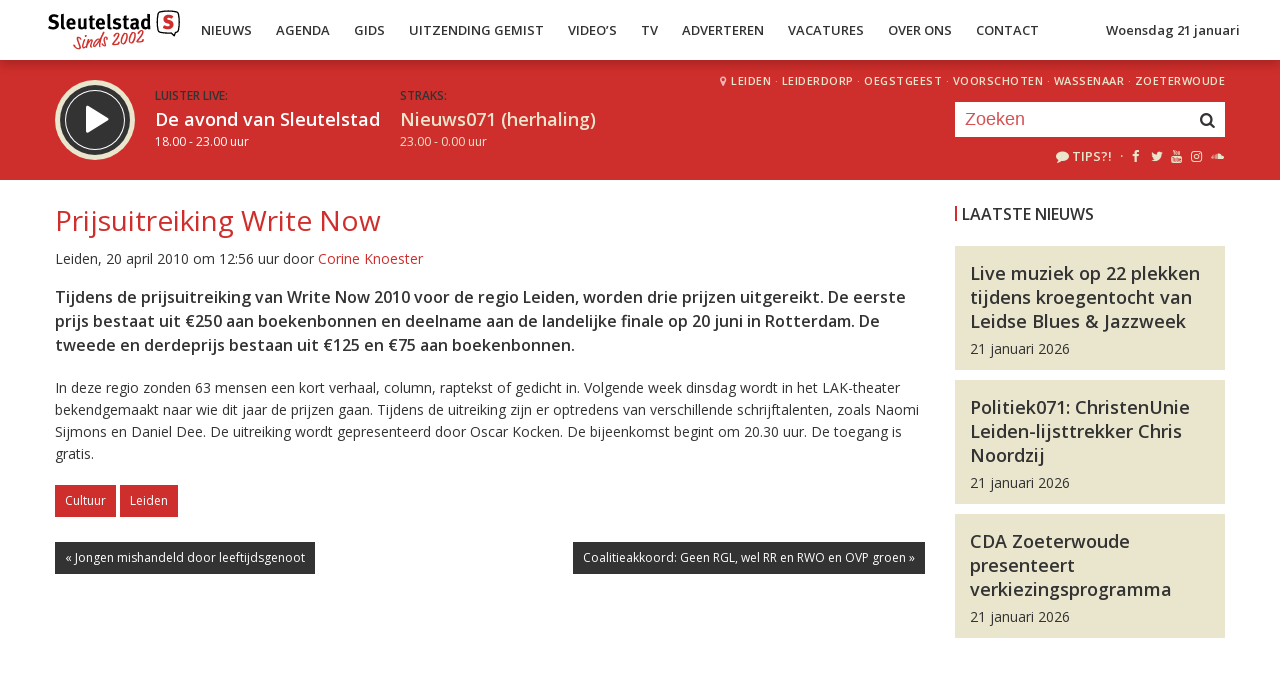

--- FILE ---
content_type: image/svg+xml
request_url: https://sleutelstad.nl/wp-content/themes/sleutelstad/img/sleutelstad_logo_payoff.svg?x19009
body_size: 12114
content:
<?xml version="1.0" encoding="UTF-8" standalone="no"?><!DOCTYPE svg PUBLIC "-//W3C//DTD SVG 1.1//EN" "http://www.w3.org/Graphics/SVG/1.1/DTD/svg11.dtd"><svg width="100%" height="100%" viewBox="0 0 118 47" version="1.1" xmlns="http://www.w3.org/2000/svg" xmlns:xlink="http://www.w3.org/1999/xlink" xml:space="preserve" xmlns:serif="http://www.serif.com/" style="fill-rule:evenodd;clip-rule:evenodd;stroke-linejoin:round;stroke-miterlimit:2;"><g><g><g><path d="M8.554,7.973l-0.871,1.317c-0.06,0.092 -0.182,0.12 -0.278,0.063c-0.958,-0.555 -1.697,-0.775 -2.508,-0.775c-0.944,0 -1.604,0.544 -1.604,1.322c0,0.595 0.315,0.893 1.272,1.157l1.39,0.379c1.884,0.514 2.911,1.721 2.911,3.422c0,2.331 -1.884,3.869 -4.745,3.869c-1.243,0 -2.618,-0.343 -3.746,-0.945c-0.098,-0.053 -0.134,-0.173 -0.086,-0.272l0.684,-1.432c0.05,-0.106 0.177,-0.147 0.283,-0.094c0.996,0.506 1.879,0.828 2.969,0.828c1.322,0 2.018,-0.545 2.018,-1.572c0,-0.744 -0.48,-1.224 -1.505,-1.488l-1.272,-0.348c-1.14,-0.314 -1.853,-0.761 -2.265,-1.454c-0.315,-0.514 -0.48,-1.109 -0.48,-1.752c0,-2.1 1.687,-3.555 4.118,-3.555c1.33,0 2.674,0.384 3.667,1.042c0.089,0.065 0.111,0.194 0.048,0.288Z" style="fill-rule:nonzero;"/><path d="M12.454,6.298c0.118,-0.027 0.235,0.052 0.252,0.172c0.058,0.425 0.082,0.97 0.082,1.978l0,6.598c0,1.454 0.017,1.653 0.149,1.884c0.084,0.148 0.264,0.23 0.446,0.23c0.082,0 0.132,0 0.247,-0.034l0.327,1.136c0.031,0.11 -0.032,0.223 -0.142,0.256c-0.338,0.106 -0.727,0.164 -1.128,0.164c-0.943,0 -1.704,-0.447 -1.968,-1.157c-0.166,-0.43 -0.199,-0.694 -0.199,-1.901l0,-6.317c0,-1.017 -0.029,-1.673 -0.096,-2.364c-0.01,-0.103 0.057,-0.201 0.161,-0.223l1.869,-0.422Z" style="fill-rule:nonzero;"/><path d="M21.293,16.426l0.634,0.974c0.058,0.091 0.038,0.211 -0.046,0.278c-0.931,0.713 -1.912,1.056 -3.04,1.056c-2.432,0 -4.001,-1.718 -4.001,-4.382c0,-1.522 0.314,-2.53 1.058,-3.358c0.694,-0.777 1.539,-1.14 2.662,-1.14c0.977,0 1.901,0.332 2.448,0.893c0.777,0.795 1.125,1.935 1.125,3.703l0,0.305c0,0.115 -0.093,0.207 -0.206,0.207l-4.687,0l0,0.067c0,1.305 0.645,2.049 1.785,2.049c0.694,0 1.347,-0.235 1.971,-0.703c0.091,-0.072 0.23,-0.053 0.297,0.051Zm-4.027,-3.084l2.563,0l0,-0.099c0,-0.629 -0.067,-0.96 -0.264,-1.274c-0.216,-0.331 -0.528,-0.497 -0.976,-0.497c-0.843,0 -1.323,0.662 -1.323,1.836l0,0.034Z" style="fill-rule:nonzero;"/><path d="M24.313,10.186l1.768,-0.336c0.128,-0.024 0.245,0.074 0.245,0.204l0,5.188c0,0.761 0.051,1.157 0.183,1.39c0.115,0.23 0.446,0.396 0.777,0.396c0.545,0 1.207,-0.396 1.373,-0.811l0,-5.784c0,-0.099 0.07,-0.183 0.166,-0.204l1.701,-0.36c0.13,-0.027 0.25,0.072 0.25,0.204l0,6.209c0,0.482 0.134,0.979 0.384,1.36c0.065,0.099 0.031,0.233 -0.072,0.291l-1.251,0.71c-0.072,0.041 -0.165,0.039 -0.228,-0.014c-0.232,-0.192 -0.422,-0.442 -0.552,-0.744c-0.544,0.528 -1.339,0.811 -2.232,0.811c-1.19,0 -2.215,-0.562 -2.496,-1.373c-0.132,-0.379 -0.182,-0.825 -0.182,-1.687l0,-5.251c-0.002,-0.096 0.07,-0.183 0.166,-0.199Z" style="fill-rule:nonzero;"/><path d="M37.529,10.284l-0.403,1.056c-0.031,0.079 -0.108,0.134 -0.194,0.134l-1.279,0l0,4.316c0,1.075 0.199,1.356 0.96,1.356c0.158,0 0.319,-0.032 0.58,-0.104c0.116,-0.031 0.236,0.039 0.26,0.156l0.199,0.934c0.021,0.101 -0.034,0.202 -0.13,0.238c-0.578,0.218 -1.109,0.314 -1.637,0.314c-1.123,0 -2.032,-0.497 -2.282,-1.241c-0.132,-0.365 -0.149,-0.528 -0.149,-1.305l0,-4.664l-0.636,0c-0.115,0 -0.206,-0.093 -0.206,-0.206l0,-1.025c0,-0.115 0.093,-0.206 0.206,-0.206l0.636,0c0,-0.763 0,-1.303 0.065,-1.875c0.01,-0.086 0.072,-0.156 0.156,-0.177l1.824,-0.456c0.139,-0.034 0.269,0.079 0.257,0.221c-0.065,0.708 -0.103,1.5 -0.103,2.253l1.682,0c0.146,-0.002 0.247,0.144 0.194,0.281Z" style="fill-rule:nonzero;"/><path d="M44.705,16.426l0.634,0.974c0.058,0.091 0.038,0.211 -0.046,0.278c-0.931,0.713 -1.912,1.056 -3.04,1.056c-2.432,0 -4.001,-1.718 -4.001,-4.382c0,-1.522 0.314,-2.53 1.058,-3.358c0.694,-0.777 1.539,-1.14 2.662,-1.14c0.977,0 1.901,0.332 2.448,0.893c0.777,0.795 1.123,1.935 1.123,3.703l0,0.305c0,0.115 -0.094,0.207 -0.206,0.207l-4.688,0l0,0.067c0,1.305 0.646,2.049 1.786,2.049c0.694,0 1.346,-0.235 1.97,-0.703c0.096,-0.072 0.233,-0.053 0.3,0.051Zm-4.027,-3.084l2.563,0l0,-0.099c0,-0.629 -0.067,-0.96 -0.264,-1.274c-0.216,-0.331 -0.528,-0.497 -0.974,-0.497c-0.842,0 -1.322,0.662 -1.322,1.836l0,0.034l-0.003,0Z" style="fill-rule:nonzero;"/><path d="M49.407,6.298c0.118,-0.027 0.235,0.052 0.252,0.172c0.058,0.425 0.082,0.97 0.082,1.978l0,6.598c0,1.454 0.016,1.653 0.148,1.884c0.084,0.148 0.264,0.23 0.447,0.23c0.081,0 0.132,0 0.247,-0.034l0.326,1.136c0.032,0.11 -0.031,0.223 -0.141,0.256c-0.339,0.106 -0.727,0.164 -1.128,0.164c-0.943,0 -1.704,-0.447 -1.968,-1.157c-0.166,-0.43 -0.199,-0.694 -0.199,-1.901l0,-6.317c0,-1.017 -0.029,-1.673 -0.096,-2.364c-0.01,-0.103 0.057,-0.201 0.16,-0.223l1.87,-0.422Z" style="fill-rule:nonzero;"/><path d="M58.097,10.766l-0.544,1.114c-0.051,0.103 -0.176,0.144 -0.279,0.094c-0.749,-0.363 -1.315,-0.519 -1.896,-0.519c-0.645,0 -1.075,0.331 -1.075,0.826c0,0.429 0.281,0.662 1.058,0.859l1.025,0.264c1.042,0.264 1.39,0.578 1.687,0.96c0.315,0.396 0.464,0.876 0.464,1.438c0,1.752 -1.455,2.942 -3.622,2.942c-0.989,0 -2.069,-0.3 -3.238,-0.881c-0.1,-0.05 -0.144,-0.175 -0.093,-0.278l0.605,-1.236c0.052,-0.108 0.182,-0.149 0.285,-0.089c0.694,0.394 1.747,0.85 2.623,0.85c0.629,0 1.126,-0.413 1.126,-0.96c0,-0.579 -0.413,-0.876 -1.306,-1.042l-0.991,-0.182c-0.561,-0.099 -1.257,-0.497 -1.555,-0.86c-0.298,-0.364 -0.48,-0.976 -0.48,-1.521c0,-1.654 1.306,-2.763 3.274,-2.763c1.248,0 2.104,0.351 2.839,0.704c0.101,0.052 0.144,0.177 0.093,0.28Z" style="fill-rule:nonzero;"/><path d="M64.613,10.284l-0.403,1.056c-0.031,0.079 -0.108,0.134 -0.194,0.134l-1.279,0l0,4.316c0,1.075 0.199,1.356 0.96,1.356c0.158,0 0.319,-0.032 0.58,-0.104c0.116,-0.031 0.236,0.039 0.26,0.156l0.199,0.934c0.021,0.101 -0.034,0.202 -0.13,0.238c-0.578,0.218 -1.109,0.314 -1.637,0.314c-1.125,0 -2.032,-0.497 -2.282,-1.241c-0.132,-0.365 -0.149,-0.528 -0.149,-1.305l0,-4.664l-0.636,0c-0.115,0 -0.206,-0.093 -0.206,-0.206l0,-1.025c0,-0.115 0.093,-0.206 0.206,-0.206l0.636,0c0,-0.763 0,-1.303 0.065,-1.875c0.01,-0.086 0.072,-0.156 0.156,-0.177l1.824,-0.456c0.139,-0.034 0.269,0.079 0.257,0.221c-0.065,0.708 -0.103,1.5 -0.103,2.253l1.682,0c0.144,-0.002 0.245,0.144 0.194,0.281Z" style="fill-rule:nonzero;"/><path d="M65.881,11.201c-0.058,-0.099 -0.027,-0.223 0.069,-0.283c0.43,-0.267 0.67,-0.38 1.198,-0.586c0.825,-0.348 1.538,-0.497 2.316,-0.497c1.421,0 2.397,0.528 2.729,1.471c0.115,0.348 0.148,0.612 0.148,1.522l-0.05,2.844l0,0.149c0,0.825 0.122,1.188 0.626,1.605c0.089,0.075 0.101,0.207 0.024,0.296l-0.931,1.075c-0.06,0.069 -0.161,0.093 -0.242,0.053c-0.456,-0.221 -0.855,-0.572 -1.049,-0.963c-0.314,0.298 -0.348,0.331 -0.514,0.447c-0.412,0.297 -1.008,0.463 -1.704,0.463c-1.884,0 -2.911,-0.96 -2.911,-2.645c0,-1.985 1.373,-2.911 4.068,-2.911c0.166,0 0.264,0 0.497,0.017l0,-0.348c0,-0.944 -0.182,-1.258 -0.991,-1.258c-0.663,0 -1.428,0.302 -2.266,0.84c-0.098,0.065 -0.233,0.034 -0.293,-0.067l-0.724,-1.224Zm4.245,3.578l-0.098,0c-1.539,0 -2.067,0.281 -2.067,1.289c0,0.662 0.413,1.109 0.977,1.109c0.413,0 0.826,-0.216 1.157,-0.579l0.031,-1.819Z" style="fill-rule:nonzero;"/><path d="M81.293,6.569c0.101,0.017 0.176,0.103 0.176,0.204l0,8.618c0,1.644 0.103,2.415 0.22,2.827c0.039,0.132 -0.06,0.264 -0.199,0.264l-1.553,0c-0.091,0 -0.17,-0.057 -0.196,-0.144c-0.032,-0.093 -0.053,-0.201 -0.075,-0.352c-0.545,0.48 -1.19,0.71 -1.951,0.71c-2.15,0 -3.506,-1.67 -3.506,-4.298c0,-2.645 1.471,-4.464 3.621,-4.464c0.612,0 1.092,0.148 1.505,0.48c-0.034,-0.183 -0.067,-0.761 -0.067,-1.258l0,-2.666c0,-0.128 0.113,-0.226 0.24,-0.204l1.785,0.283Zm-1.989,5.681c-0.413,-0.365 -0.811,-0.545 -1.207,-0.545c-0.992,0 -1.424,0.825 -1.424,2.712c0,1.819 0.38,2.414 1.539,2.414c0.413,0 0.876,-0.281 1.092,-0.545l0,-4.036Z" style="fill-rule:nonzero;"/></g><g><g><g><path d="M115.181,4.92c-0.283,-1.404 -1.384,-2.506 -2.788,-2.789c-6.404,-1.293 -12.804,-1.293 -19.208,0c-1.404,0.283 -2.505,1.385 -2.788,2.789c-1.294,6.403 -1.294,12.804 0,19.207c0.283,1.404 1.384,2.506 2.788,2.789c4.426,0.895 8.852,1.171 13.277,0.828l3.591,3.37l1.471,-4.032c0.29,-0.053 0.578,-0.108 0.869,-0.166c1.404,-0.283 2.505,-1.385 2.788,-2.789c1.294,-6.401 1.294,-12.804 0,-19.207Z" style="fill:#fff;fill-rule:nonzero;"/><path d="M110.05,31.922c-0.201,0 -0.401,-0.076 -0.552,-0.218l-3.331,-3.127c-4.363,0.305 -8.784,0.012 -13.142,-0.869c-1.728,-0.35 -3.072,-1.692 -3.42,-3.42c-1.311,-6.478 -1.311,-13.049 0,-19.526c0.35,-1.728 1.692,-3.072 3.42,-3.42c6.477,-1.311 13.048,-1.311 19.526,0c1.728,0.35 3.072,1.692 3.42,3.42c1.31,6.477 1.31,13.048 0,19.526c-0.35,1.728 -1.692,3.072 -3.42,3.42c-0.137,0.029 -0.278,0.055 -0.43,0.084l-1.315,3.6c-0.093,0.254 -0.307,0.446 -0.571,0.509c-0.06,0.014 -0.125,0.021 -0.185,0.021Zm-3.59,-4.982c0.204,0 0.403,0.077 0.552,0.218l2.7,2.535l1.053,-2.885c0.099,-0.269 0.332,-0.466 0.612,-0.516c0.286,-0.053 0.572,-0.106 0.855,-0.163c1.092,-0.221 1.939,-1.068 2.16,-2.16c1.267,-6.267 1.267,-12.622 0,-18.888c-0.221,-1.092 -1.068,-1.939 -2.16,-2.16c-6.267,-1.267 -12.622,-1.267 -18.888,0c-1.092,0.221 -1.939,1.068 -2.16,2.16c-1.267,6.266 -1.267,12.621 0,18.888c0.221,1.092 1.068,1.939 2.16,2.16c4.329,0.876 8.721,1.149 13.053,0.813c0.022,-0.002 0.041,-0.002 0.063,-0.002Z" style="fill-rule:nonzero;"/></g><path d="M104.813,12.206l-1.912,-0.523c-1.364,-0.377 -1.364,-0.72 -1.364,-1.082c0,-0.773 0.675,-1.291 1.678,-1.291c0.996,0 1.91,0.276 3.055,0.919c0.149,0.084 0.319,0.127 0.49,0.127c0.338,0 0.65,-0.168 0.835,-0.451l1.001,-1.517c0.151,-0.228 0.201,-0.499 0.141,-0.766c-0.06,-0.268 -0.22,-0.494 -0.453,-0.638c-1.44,-0.893 -3.322,-1.404 -5.16,-1.404c-3.653,0 -6.204,2.232 -6.204,5.429c0,0.986 0.247,1.891 0.737,2.69c0.64,1.073 1.699,1.764 3.434,2.242l1.757,0.48l0.005,0c1.483,0.384 1.675,1.022 1.675,1.536c0,0.403 0,1.632 -2.249,1.632c-1.188,0 -2.256,-0.291 -3.689,-1.001c-0.139,-0.07 -0.293,-0.106 -0.446,-0.106c-0.384,0 -0.739,0.224 -0.905,0.569l-0.785,1.644c-0.235,0.495 -0.041,1.073 0.444,1.32c1.589,0.814 3.502,1.279 5.244,1.279c4.229,0 7.071,-2.356 7.071,-5.863c0.002,-2.597 -1.56,-4.452 -4.4,-5.225Z" style="fill:#cf2f2c;fill-rule:nonzero;"/></g></g><g><path d="M20.261,23.371l1.083,0c0.665,0 0.929,0.063 1.161,0.209c0.296,0.185 0.495,0.526 0.495,0.912c0,0.713 -0.449,1.13 -1.222,1.138c0.108,0.062 0.154,0.1 0.216,0.177c0.125,0.154 0.379,0.466 0.603,0.759c0.24,0.316 0.643,0.842 0.643,0.842l-0.766,0c-0.115,-0.233 -0.17,-0.324 -0.365,-0.602c-0.302,-0.456 -0.549,-0.759 -0.772,-0.96c-0.156,-0.14 -0.272,-0.188 -0.456,-0.202l0,1.764l-0.62,0l0,-4.037Zm0.62,0.511l0,1.33l0.417,0c0.442,0 0.665,-0.046 0.835,-0.178c0.14,-0.108 0.226,-0.285 0.226,-0.518c0,-0.271 -0.163,-0.473 -0.425,-0.564c-0.139,-0.038 -0.324,-0.07 -0.564,-0.07l-0.489,0Z" style="fill-rule:nonzero;"/><path d="M26.199,23.371l1.493,4.039l-0.696,0l-0.411,-1.12l-1.624,0l-0.418,1.12l-0.626,0l1.509,-4.039l0.773,0Zm-1.068,2.407l1.308,0c-0.024,-0.045 -0.65,-1.857 -0.65,-1.857l-0.658,1.857Z" style="fill-rule:nonzero;"/><path d="M28.683,23.395l0.912,0c0.278,0 0.55,0.015 0.727,0.031c0.334,0.039 0.651,0.171 0.929,0.404c0.425,0.364 0.612,0.828 0.612,1.569c0,1.347 -0.883,1.935 -1.447,1.99c-0.139,0.014 -0.324,0.024 -0.557,0.024l-1.176,0l0,-4.018Zm0.619,0.511l0,2.996l0.495,0c0.247,0 0.348,-0.008 0.518,-0.046c0.494,-0.108 0.874,-0.487 0.874,-1.416c0,-0.574 -0.108,-0.922 -0.365,-1.183c-0.279,-0.286 -0.574,-0.348 -1.013,-0.348l-0.509,0l0,-0.003Z" style="fill-rule:nonzero;"/><rect x="33.255" y="23.364" width="0.619" height="4.046" style="fill-rule:nonzero;"/><path d="M37.085,23.304c0.651,0 1.121,0.247 1.455,0.65c0.295,0.348 0.425,0.814 0.425,1.462c0,0.682 -0.108,1.092 -0.411,1.454c-0.348,0.425 -0.758,0.612 -1.423,0.612c-0.612,0 -0.998,-0.153 -1.339,-0.532c-0.372,-0.418 -0.543,-0.905 -0.543,-1.57c0.003,-1.289 0.701,-2.076 1.836,-2.076Zm-0.021,0.502c-0.372,0 -0.727,0.163 -0.891,0.41c-0.163,0.24 -0.232,0.581 -0.232,1.082c0,0.564 0.093,1.006 0.278,1.292c0.154,0.264 0.487,0.41 0.929,0.41c0.487,0 0.828,-0.192 0.974,-0.571c0.108,-0.264 0.147,-0.504 0.147,-0.936c0,-0.55 -0.063,-0.891 -0.202,-1.162c-0.199,-0.379 -0.547,-0.525 -1.003,-0.525Z" style="fill-rule:nonzero;"/><path d="M45.368,23.371l3.086,0l-0.069,0.519l-1.215,0l0,3.52l-0.602,0l0,-3.52l-1.2,0l0,-0.519Z" style="fill-rule:nonzero;"/><path d="M49.045,23.371l0.674,0l0.89,2.275c0.171,0.435 0.293,0.922 0.293,0.922c0,0 0.115,-0.473 0.279,-0.883l0.928,-2.314l0.644,0l-1.57,4.054l-0.595,0l-1.543,-4.054Z" style="fill-rule:nonzero;"/><path d="M60.961,23.304c0.65,0 1.12,0.247 1.454,0.65c0.293,0.348 0.425,0.814 0.425,1.462c0,0.682 -0.108,1.092 -0.411,1.454c-0.348,0.425 -0.758,0.612 -1.423,0.612c-0.612,0 -0.998,-0.153 -1.339,-0.532c-0.372,-0.418 -0.542,-0.905 -0.542,-1.57c0.002,-1.289 0.698,-2.076 1.836,-2.076Zm-0.022,0.502c-0.372,0 -0.727,0.163 -0.89,0.41c-0.164,0.24 -0.233,0.581 -0.233,1.082c0,0.564 0.093,1.006 0.278,1.292c0.154,0.264 0.487,0.41 0.929,0.41c0.487,0 0.828,-0.192 0.974,-0.571c0.108,-0.264 0.147,-0.504 0.147,-0.936c0,-0.55 -0.063,-0.891 -0.202,-1.162c-0.199,-0.379 -0.547,-0.525 -1.003,-0.525Z" style="fill-rule:nonzero;"/><path d="M64.112,23.371l0.713,0l1.315,2.199c0.264,0.441 0.494,0.912 0.518,0.943c0,0 -0.062,-0.571 -0.069,-1.107l-0.024,-2.035l0.602,0l0,4.039l-0.643,0l-1.301,-2.143c-0.247,-0.417 -0.564,-1.051 -0.564,-1.051c0.014,0.163 0.038,0.533 0.046,1.121l0.038,2.073l-0.634,0l0,-4.039l0.003,0Z" style="fill-rule:nonzero;"/><path d="M68.715,23.371l0.619,0l0,3.521l1.764,0l-0.084,0.518l-2.299,0l0,-4.039Z" style="fill-rule:nonzero;"/><rect x="72.26" y="23.364" width="0.619" height="4.046" style="fill-rule:nonzero;"/><path d="M74.434,23.371l0.713,0l1.315,2.199c0.264,0.441 0.495,0.912 0.519,0.943c0,0 -0.063,-0.571 -0.07,-1.107l-0.024,-2.035l0.602,0l0,4.039l-0.643,0l-1.301,-2.143c-0.247,-0.417 -0.564,-1.051 -0.564,-1.051c0.015,0.163 0.039,0.533 0.046,1.121l0.038,2.073l-0.633,0l0,-4.039l0.002,0Z" style="fill-rule:nonzero;"/><path d="M79.04,23.388l2.515,0l-0.084,0.518l-1.81,0l0,1.145l1.517,0l0,0.519l-1.509,0l0,1.3l1.958,0l0,0.543l-2.585,0l0,-4.025l-0.002,0Z" style="fill-rule:nonzero;"/></g></g><g><path d="M19.489,38.758c-0.065,0.026 -0.149,0.134 -0.329,0.144c-0.089,0.004 -0.072,-0.075 -0.245,-0.13c-0.206,-0.065 -0.242,-0.108 -0.367,-0.101c-0.629,0.041 -1.195,0.156 -1.661,0.276c0.06,0.053 0.084,0.096 0.086,0.13c0.003,0.021 -0.007,0.045 -0.019,0.069c-0.849,1.676 -1.399,3.31 -1.637,5.24c-0.021,0.182 -0.04,0.249 -0.031,0.396c0.005,0.091 0.022,0.18 0.029,0.268c0.012,0.202 -0.022,0.363 -0.281,0.38c-0.168,0.009 -0.398,-0.087 -0.585,-0.178c-0.058,-0.031 -0.159,-0.18 -0.164,-0.259c-0.004,-0.067 0.01,-0.36 0.027,-0.475c0.321,-1.834 0.753,-3.55 1.454,-5.249c-0.002,-0.034 -0.014,-0.043 -0.069,-0.041c-0.156,0.022 -0.536,0.091 -0.816,0.108c-0.236,0.014 -0.521,-0.034 -0.639,-0.139c-0.024,-0.022 -0.026,-0.043 -0.043,-0.324c-0.017,-0.269 0.144,-0.403 0.221,-0.408c0.101,-0.007 0.127,0.069 0.869,0.024c1.075,-0.07 2.095,-0.495 3.252,-0.569c0.403,-0.026 1.058,0.36 1.068,0.494c0.019,0.221 -0.044,0.317 -0.12,0.344Z" style="fill:#cf2f2c;fill-rule:nonzero;"/><path d="M21.286,45.228c-0.067,0.005 -0.146,-0.002 -0.331,-0.058c-0.437,-0.129 -0.638,-0.477 -0.674,-1.027c-0.022,-0.348 0.019,-0.765 0.132,-1.269c0.115,-0.502 0.228,-0.848 0.34,-1.181c0.029,-0.082 0.039,-0.115 0.036,-0.137c0,-0.012 -0.012,-0.022 -0.024,-0.022c-0.021,0.003 -0.064,0.039 -0.136,0.132c-0.706,0.924 -1.397,2.273 -2.009,3.089c-0.053,0.07 -0.063,0.082 -0.115,0.12c-0.108,0.075 -0.26,0.163 -0.418,0.173c-0.055,0.005 -0.413,-0.108 -0.602,-0.276c-0.036,-0.031 -0.051,-0.086 -0.053,-0.12c-0.007,-0.122 0.048,-0.115 0.081,-0.31c0.252,-1.514 0.968,-3.18 1.8,-5.136c0.411,-0.972 0.972,-2.042 1.452,-3.177c0.06,-0.139 0.171,-0.168 0.281,-0.175c0.113,-0.008 0.18,0.012 0.238,0.007c0.101,-0.007 0.23,0.065 0.324,0.149c0.084,0.072 0.11,0.127 0.12,0.273c0.019,0.293 -0.207,0.487 -0.475,0.864c-0.094,0.13 -0.113,0.187 -0.195,0.317c-0.921,1.454 -1.661,3.799 -2.388,5.635c-0.077,0.197 -0.086,0.219 -0.086,0.231c0,0.012 0.002,0.021 0.024,0.021c0.012,0 0.021,-0.012 0.072,-0.093c0.828,-1.325 1.584,-2.343 2.347,-3.281c0.146,-0.178 0.199,-0.238 0.298,-0.279c0.098,-0.04 0.199,-0.069 0.254,-0.072c0.113,-0.007 0.329,0.024 0.42,0.053c0.082,0.029 0.178,0.125 0.182,0.202c0.022,0.324 -0.098,0.559 -0.278,0.919c-0.139,0.278 -0.173,0.485 -0.247,0.703c-0.257,0.737 -0.478,1.675 -0.43,2.436c0.034,0.538 0.154,0.643 0.327,0.723c0.069,0.028 0.194,0.033 0.285,0.05c0.046,0.007 0.082,0.05 0.084,0.084c0.003,0.046 -0.029,0.091 -0.045,0.149c-0.029,0.081 -0.125,0.144 -0.204,0.17c-0.132,0.041 -0.24,0.103 -0.387,0.113Z" style="fill:#cf2f2c;fill-rule:nonzero;"/><path d="M24.442,39.85c0.005,0.088 -0.043,0.216 -0.204,0.338c-0.086,0.062 -0.223,0.194 -0.29,0.547c-0.195,1.015 -0.595,2.143 -0.655,2.969c-0.012,0.146 -0.01,0.204 -0.005,0.259c0.002,0.055 0.089,0.151 0.168,0.147c0.033,-0.003 0.165,-0.056 0.24,-0.128c0.381,-0.384 0.374,-0.475 0.552,-0.688c0.648,-0.795 1.212,-1.666 1.509,-2.619c0.046,-0.149 0.058,-0.173 0.188,-0.259c0.098,-0.062 0.163,-0.079 0.254,-0.084c0.089,-0.005 0.197,0.077 0.276,0.096c0.182,0.043 0.233,0.12 0.238,0.187c0.012,0.18 -0.008,0.226 -0.046,0.329c-0.329,0.842 -0.578,1.692 -0.658,2.587c-0.019,0.238 -0.033,0.521 -0.014,0.833c0.017,0.281 0.235,0.492 0.25,0.739c0.004,0.079 -0.012,0.171 -0.056,0.207c-0.031,0.024 -0.086,0.04 -0.156,0.043c-0.156,0.009 -0.309,-0.07 -0.436,-0.142c-0.221,-0.12 -0.216,-0.031 -0.293,-0.194c-0.103,-0.219 -0.142,-0.442 -0.156,-0.665c-0.017,-0.281 -0.007,-0.653 -0.015,-0.766c-0.002,-0.033 -0.014,-0.067 -0.048,-0.064c-0.045,0.002 -0.108,0.086 -0.148,0.144c-0.353,0.472 -0.73,0.902 -1.186,1.168c-0.086,0.051 -0.098,0.051 -0.144,0.056c-0.046,0.002 -0.396,-0.02 -0.686,-0.171c-0.209,-0.11 -0.329,-0.216 -0.358,-0.326c-0.046,-0.166 -0.079,-0.367 -0.086,-0.478c-0.027,-0.403 0.088,-0.907 0.175,-1.293c0.069,-0.31 0.062,-0.42 0.146,-0.718c0.192,-0.689 0.271,-1.402 0.651,-2.158c0.11,-0.22 0.283,-0.309 0.463,-0.321c0.113,-0.007 0.329,0.036 0.393,0.156c0.036,0.072 0.13,0.144 0.137,0.269Z" style="fill:#cf2f2c;fill-rule:nonzero;"/><path d="M29.309,43.951c-0.22,0.228 -0.616,0.581 -1.12,0.612c-0.336,0.022 -0.749,-0.425 -0.898,-0.833c-0.055,-0.153 -0.077,-0.309 -0.086,-0.468c-0.017,-0.28 0.012,-0.53 0.122,-0.919c0.065,-0.218 0.098,-0.413 0.156,-0.573c0.295,-0.84 0.569,-1.668 0.929,-2.559c0.096,-0.242 0.329,-0.324 0.542,-0.338c0.113,-0.007 0.259,0.007 0.343,0.069c0.06,0.041 0.096,0.072 0.101,0.173c0.039,0.595 -0.403,0.905 -0.626,1.469c-0.163,0.427 -0.43,1.21 -0.559,1.634c-0.159,0.516 -0.209,0.948 -0.2,1.116c0.008,0.101 0.034,0.358 0.226,0.346c0.247,-0.017 0.365,-0.091 0.794,-0.434c0.257,-0.209 0.332,-0.269 0.512,-0.281c0.088,-0.005 0.213,0.009 0.285,0.06c0.07,0.053 0.075,0.108 0.077,0.153c0.007,0.123 -0.055,0.195 -0.161,0.315l-0.437,0.458Zm1.112,-7.097c0.004,0.068 -0.003,0.147 -0.044,0.207c-0.187,0.259 -0.436,0.578 -0.681,0.595c-0.223,0.014 -0.401,-0.098 -0.463,-0.197c-0.063,-0.108 -0.096,-0.252 -0.104,-0.377c-0.009,-0.156 0.022,-0.35 0.116,-0.48c0.103,-0.141 0.302,-0.211 0.537,-0.225c0.18,-0.012 0.396,0.031 0.48,0.115c0.12,0.118 0.151,0.252 0.159,0.362Z" style="fill:#cf2f2c;fill-rule:nonzero;"/><path d="M32.96,39.61c0.026,0.427 -0.123,0.739 -0.267,0.95c-0.081,0.118 -0.093,0.13 -0.148,0.134c-0.123,0.008 -0.32,-0.057 -0.401,-0.12c-0.106,-0.072 -0.18,-0.18 -0.192,-0.348c-0.003,-0.021 0.007,-0.057 0.029,-0.091c0.091,-0.175 0.17,-0.338 0.158,-0.528c-0.005,-0.089 -0.048,-0.223 -0.098,-0.297c-0.051,-0.077 -0.168,-0.147 -0.257,-0.142c-0.079,0.005 -0.555,0.677 -0.61,1.198c-0.007,0.079 -0.012,0.158 -0.005,0.292c0.005,0.068 0.094,0.569 0.125,0.713c0.154,0.835 0.492,2.074 0.521,2.535c0.005,0.088 -0.036,0.16 -0.077,0.206c-0.189,0.214 -0.377,0.43 -0.681,0.449c-0.101,0.007 -0.226,-0.007 -0.284,-0.027c-0.758,-0.254 -1.322,-0.804 -1.732,-1.396c-0.036,-0.053 -0.077,-0.13 -0.077,-0.164c-0.01,-0.168 0.141,-0.424 0.377,-0.441c0.223,-0.015 0.326,0.002 0.436,0.129c0.281,0.332 0.442,0.749 0.797,1.03c0.118,0.094 0.175,0.113 0.233,0.108c0.067,-0.005 0.11,-0.05 0.106,-0.096c-0.003,-0.046 -0.005,-0.067 -0.08,-0.343c-0.204,-0.73 -0.513,-2.4 -0.528,-2.623c-0.019,-0.303 0.075,-0.951 0.317,-1.395c0.293,-0.537 0.739,-0.768 0.953,-0.782c0.617,-0.039 0.874,0.101 1.126,0.333c0.168,0.159 0.244,0.49 0.259,0.716Z" style="fill:#cf2f2c;fill-rule:nonzero;"/><path d="M37.851,43.406c-0.221,0.228 -0.617,0.581 -1.121,0.612c-0.336,0.022 -0.749,-0.424 -0.897,-0.832c-0.056,-0.154 -0.077,-0.31 -0.087,-0.468c-0.017,-0.281 0.012,-0.531 0.123,-0.92c0.064,-0.218 0.098,-0.41 0.156,-0.573c0.295,-0.84 0.568,-1.668 0.928,-2.559c0.099,-0.242 0.329,-0.324 0.543,-0.338c0.113,-0.007 0.259,0.007 0.343,0.067c0.06,0.041 0.094,0.072 0.101,0.173c0.038,0.595 -0.403,0.905 -0.627,1.469c-0.163,0.427 -0.429,1.209 -0.559,1.634c-0.158,0.516 -0.209,0.948 -0.199,1.116c0.007,0.101 0.034,0.358 0.226,0.346c0.247,-0.017 0.364,-0.091 0.794,-0.435c0.257,-0.208 0.331,-0.268 0.511,-0.28c0.089,-0.005 0.214,0.009 0.286,0.06c0.069,0.052 0.074,0.108 0.077,0.153c0.007,0.123 -0.056,0.195 -0.161,0.315l-0.437,0.46Zm1.114,-7.096c0.004,0.067 -0.003,0.146 -0.044,0.206c-0.184,0.259 -0.436,0.578 -0.681,0.595c-0.226,0.015 -0.401,-0.098 -0.463,-0.197c-0.063,-0.108 -0.096,-0.252 -0.104,-0.376c-0.009,-0.156 0.022,-0.351 0.116,-0.48c0.103,-0.142 0.302,-0.212 0.537,-0.226c0.18,-0.012 0.396,0.031 0.48,0.115c0.12,0.118 0.151,0.252 0.159,0.363Z" style="fill:#cf2f2c;fill-rule:nonzero;"/><path d="M39.471,38.621c0.082,-0.139 0.07,-0.161 0.163,-0.257c0.084,-0.084 0.216,-0.127 0.384,-0.137c0.257,-0.017 0.408,0.041 0.459,0.139c0.026,0.056 0.064,0.142 0.069,0.2c0.007,0.122 -0.036,0.328 -0.213,0.542c-0.116,0.142 -0.406,0.521 -0.653,1.056c-0.139,0.3 -0.372,0.857 -0.684,1.8c-0.065,0.206 -0.175,0.766 -0.175,0.799c0.002,0.046 0.007,0.113 0.04,0.111c0.068,-0.005 0.111,-0.041 0.183,-0.159c1.375,-2.249 2.177,-2.75 2.39,-3.293c0.175,-0.439 0.219,-0.475 0.363,-0.484c0.168,-0.01 0.23,0.086 0.41,0.086c0.125,0.002 0.235,0.154 0.245,0.288c0.002,0.046 -0.043,0.206 -0.094,0.298c-0.362,0.686 -0.547,1.128 -0.679,1.708c-0.053,0.228 -0.084,0.795 -0.07,1.018c0.012,0.202 0.092,0.365 0.12,0.478c0.046,0.199 0.336,0.328 0.418,0.379c0.094,0.062 0.178,0.134 0.185,0.247c0.005,0.079 -0.063,0.274 -0.274,0.288c-0.089,0.005 -0.451,-0.005 -0.593,-0.12c-0.165,-0.137 -0.304,-0.173 -0.463,-0.365c-0.146,-0.17 -0.216,-0.403 -0.235,-0.684c-0.043,-0.662 0.046,-0.859 0.046,-0.893c-0.003,-0.021 -0.015,-0.043 -0.036,-0.043c-0.022,0.003 -0.034,0.003 -0.065,0.048c-0.42,0.634 -0.701,1.035 -0.946,1.433c-0.213,0.35 -0.305,0.346 -0.451,0.523c-0.084,0.108 -0.307,0.144 -0.408,0.149c-0.134,0.01 -0.684,-0.295 -0.84,-0.463c-0.048,-0.053 -0.091,-0.197 -0.098,-0.322c-0.022,-0.348 0.074,-0.432 0.091,-0.681c0.024,-0.329 0.29,-1.112 0.451,-1.56c0.29,-0.792 0.514,-1.347 0.96,-2.129Z" style="fill:#cf2f2c;fill-rule:nonzero;"/><path d="M52.193,34.764c-0.076,0.161 -0.088,0.31 -0.182,0.516c-0.485,1.133 -1.157,2.383 -1.368,3.449l-0.103,0.516c-0.379,1.968 -0.432,2.805 -0.372,3.206c0.062,0.399 0.17,0.519 0.185,0.607c0.004,0.034 -0.005,0.046 -0.032,0.084c-0.132,0.18 -0.086,0.252 -0.364,0.296c-0.101,0.014 -0.411,-0.084 -0.432,-0.149c-0.084,-0.247 -0.142,-0.478 -0.178,-0.711c-0.089,-0.578 -0.041,-1.072 0.036,-1.687c0.041,-0.324 0.226,-0.83 0.221,-0.852c-0.003,-0.012 -0.003,-0.021 -0.027,-0.019c-0.021,0.002 -0.04,0.029 -0.096,0.118c-0.729,1.168 -1.428,2.39 -2.416,3.213c-0.101,0.084 -0.233,0.115 -0.322,0.13c-0.223,0.033 -0.785,-0.151 -0.842,-0.223c-0.154,-0.192 -0.252,-0.382 -0.286,-0.605c-0.048,-0.312 0.019,-0.696 0.206,-1.248c0.377,-1.092 1.124,-2.093 1.961,-2.859c0.149,-0.136 0.478,-0.29 0.768,-0.333c0.123,-0.019 0.238,-0.015 0.319,0.007c0.154,0.043 0.408,0.062 0.555,0.13c0.055,-0.01 0.077,-0.012 0.086,-0.024c0.963,-1.433 1.224,-2.916 1.985,-4.318c0.053,-0.098 0.091,-0.151 0.235,-0.173c0.144,-0.021 0.571,0.094 0.6,0.283c0.043,0.255 -0.024,0.413 -0.137,0.646Zm-3.331,4.07c-0.11,0.017 -0.187,0.041 -0.269,0.099c-0.993,0.71 -1.867,2.049 -2.136,3.341c-0.004,0.036 -0.016,0.115 -0.012,0.148c0.017,0.111 0.063,0.252 0.118,0.245c0.046,-0.007 0.065,-0.021 0.103,-0.062c0.058,-0.065 0.125,-0.077 0.214,-0.168c0.84,-0.891 1.509,-2.016 2.083,-3.094c0.106,-0.197 0.202,-0.247 0.173,-0.437c-0.01,-0.067 -0.096,-0.1 -0.274,-0.072Z" style="fill:#cf2f2c;fill-rule:nonzero;"/><path d="M53.153,42.96c-0.134,0.01 -0.247,0.005 -0.432,-0.05c-0.252,-0.075 -0.655,-0.228 -0.736,-0.269c-0.233,-0.108 -0.464,-0.377 -0.61,-0.737c-0.094,-0.218 -0.175,-0.641 -0.19,-0.854c-0.007,-0.101 -0.002,-0.214 0.034,-0.375c0.24,-1.164 0.941,-2.198 1.735,-3.161c0.178,-0.213 0.619,-0.547 1.167,-0.58c0.302,-0.02 0.463,0.014 0.691,0.079c0.127,0.036 0.374,0.223 0.403,0.672c0.019,0.29 -0.089,0.547 -0.206,0.823c-0.099,0.23 -0.18,0.36 -0.324,0.55c-0.718,0.924 -1.532,1.956 -2.451,2.544c-0.053,0.036 -0.065,0.06 -0.062,0.093c0.012,0.18 0.194,0.403 0.3,0.454c0.127,0.06 0.24,0.074 0.353,0.067c0.189,-0.012 0.355,-0.067 0.842,-0.37c0.746,-0.463 1.178,-1.099 1.824,-1.569c0.118,-0.087 0.175,-0.089 0.218,-0.094c0.068,-0.005 0.231,0.099 0.238,0.209c0.007,0.101 -0.005,0.113 -0.002,0.146c0.002,0.046 0.007,0.113 -0.046,0.161c-0.509,0.495 -0.708,1.071 -2.352,2.119c-0.19,0.128 -0.247,0.132 -0.394,0.142Zm1.121,-5.218c-0.005,-0.088 -0.009,-0.134 -0.077,-0.129c-0.067,0.005 -0.132,0.043 -0.228,0.115c-0.117,0.086 -0.11,0.053 -0.216,0.161c-0.686,0.696 -1.413,1.665 -1.596,2.681c0.003,0.045 0.015,0.055 0.027,0.055c0.021,-0.003 0.043,-0.015 0.077,-0.039c0.628,-0.547 1.14,-1.197 1.605,-1.836c0.156,-0.213 0.108,-0.242 0.24,-0.477c0.101,-0.175 0.18,-0.329 0.168,-0.531Z" style="fill:#cf2f2c;fill-rule:nonzero;"/><path d="M61.997,34.774c0.003,0.033 -0.007,0.057 -0.06,0.105c-0.223,0.207 -0.369,0.552 -0.511,0.989c-0.074,0.23 -0.6,1.356 -0.715,1.656c-0.482,1.258 -0.905,2.568 -1.279,3.931c-0.019,0.058 -0.036,0.149 -0.029,0.238c0.007,0.101 0.082,0.209 0.182,0.201c0.056,-0.004 0.156,-0.021 0.466,-0.12c0.773,-0.252 1.526,-0.592 2.203,-0.916c0.055,-0.027 0.111,-0.029 0.199,-0.036c0.123,-0.008 0.435,0.084 0.624,0.252c0.036,0.031 0.084,0.074 0.087,0.129c0.002,0.046 0.072,0.075 0.079,0.187c0.002,0.046 0.007,0.101 -0.024,0.159c-0.041,0.069 -0.127,0.12 -0.463,0.141c-0.101,0.008 -0.123,0.008 -0.211,0.036c-1.126,0.353 -2.021,0.984 -3.243,1.064c-0.437,0.028 -0.765,-0.358 -0.96,-0.591c-0.036,-0.043 -0.05,-0.086 -0.055,-0.153c-0.01,-0.147 0.046,-0.329 0.151,-0.641c0.058,-0.173 -0.009,-0.168 0.108,-0.605c0.538,-1.982 1.848,-4.903 2.571,-6.806c0.048,-0.128 0.271,-0.142 0.34,-0.147c0.101,-0.007 0.096,0.084 0.324,0.125c0.137,0.024 0.334,0.125 0.341,0.214c0.015,0.297 -0.134,0.429 -0.125,0.588Z" style="fill:#cf2f2c;fill-rule:nonzero;"/><path d="M65.06,42.199c-0.135,0.01 -0.247,0.005 -0.432,-0.05c-0.252,-0.075 -0.655,-0.228 -0.737,-0.269c-0.233,-0.108 -0.463,-0.377 -0.61,-0.739c-0.093,-0.219 -0.175,-0.641 -0.189,-0.855c-0.007,-0.1 -0.003,-0.213 0.033,-0.374c0.24,-1.164 0.941,-2.198 1.736,-3.161c0.177,-0.213 0.619,-0.547 1.168,-0.581c0.303,-0.019 0.464,0.015 0.692,0.08c0.127,0.036 0.374,0.223 0.403,0.672c0.019,0.29 -0.089,0.544 -0.207,0.823c-0.098,0.23 -0.18,0.36 -0.324,0.549c-0.717,0.924 -1.531,1.956 -2.45,2.544c-0.053,0.039 -0.065,0.06 -0.062,0.094c0.012,0.18 0.194,0.403 0.3,0.454c0.127,0.06 0.24,0.074 0.352,0.067c0.19,-0.012 0.356,-0.067 0.843,-0.37c0.746,-0.463 1.181,-1.099 1.824,-1.569c0.117,-0.087 0.175,-0.089 0.218,-0.094c0.067,-0.005 0.231,0.098 0.238,0.209c0.007,0.101 -0.005,0.113 -0.003,0.146c0.003,0.046 0.008,0.113 -0.045,0.161c-0.509,0.494 -0.708,1.07 -2.352,2.119c-0.195,0.132 -0.25,0.135 -0.396,0.144Zm1.121,-5.215c-0.005,-0.089 -0.01,-0.134 -0.077,-0.13c-0.067,0.005 -0.132,0.044 -0.228,0.116c-0.118,0.086 -0.111,0.052 -0.214,0.16c-0.686,0.696 -1.413,1.666 -1.596,2.681c0.003,0.046 0.015,0.055 0.027,0.055c0.021,-0.002 0.043,-0.014 0.076,-0.038c0.629,-0.547 1.14,-1.198 1.606,-1.836c0.156,-0.214 0.108,-0.242 0.24,-0.478c0.098,-0.177 0.178,-0.328 0.166,-0.53Z" style="fill:#cf2f2c;fill-rule:nonzero;"/><path d="M69.353,41.398c-0.22,0.228 -0.616,0.58 -1.12,0.612c-0.336,0.021 -0.749,-0.425 -0.898,-0.833c-0.055,-0.154 -0.077,-0.31 -0.086,-0.468c-0.017,-0.281 0.012,-0.531 0.122,-0.919c0.065,-0.219 0.098,-0.411 0.156,-0.574c0.295,-0.84 0.569,-1.668 0.929,-2.558c0.096,-0.243 0.329,-0.324 0.54,-0.339c0.113,-0.007 0.259,0.007 0.343,0.067c0.06,0.041 0.094,0.072 0.101,0.173c0.038,0.595 -0.403,0.905 -0.627,1.469c-0.163,0.427 -0.429,1.21 -0.559,1.634c-0.158,0.516 -0.209,0.948 -0.199,1.116c0.007,0.101 0.034,0.358 0.226,0.346c0.247,-0.017 0.364,-0.091 0.794,-0.434c0.257,-0.209 0.331,-0.269 0.511,-0.281c0.089,-0.005 0.214,0.009 0.286,0.06c0.069,0.053 0.074,0.108 0.077,0.153c0.007,0.123 -0.056,0.195 -0.161,0.315l-0.435,0.461Zm1.114,-7.097c0.005,0.067 -0.002,0.146 -0.043,0.206c-0.185,0.259 -0.437,0.579 -0.682,0.595c-0.223,0.015 -0.401,-0.098 -0.463,-0.196c-0.062,-0.108 -0.096,-0.252 -0.103,-0.377c-0.01,-0.156 0.021,-0.351 0.115,-0.48c0.103,-0.142 0.302,-0.211 0.538,-0.226c0.18,-0.012 0.396,0.031 0.48,0.115c0.12,0.118 0.151,0.25 0.158,0.363Z" style="fill:#cf2f2c;fill-rule:nonzero;"/><path d="M75.819,33.101c-0.072,0.163 -0.077,0.312 -0.161,0.523c-0.437,1.152 -1.056,2.429 -1.221,3.504l-0.082,0.521c-0.298,1.982 -0.314,2.822 -0.238,3.218c0.08,0.396 0.192,0.511 0.209,0.6c0.007,0.034 -0.002,0.046 -0.029,0.087c-0.124,0.184 -0.076,0.254 -0.35,0.309c-0.098,0.019 -0.415,-0.067 -0.439,-0.132c-0.094,-0.245 -0.161,-0.473 -0.207,-0.703c-0.112,-0.574 -0.084,-1.07 -0.033,-1.687c0.029,-0.327 0.189,-0.84 0.185,-0.862c-0.003,-0.012 -0.005,-0.021 -0.027,-0.017c-0.021,0.005 -0.041,0.032 -0.091,0.12c-0.679,1.2 -1.327,2.448 -2.28,3.312c-0.098,0.089 -0.228,0.125 -0.314,0.142c-0.221,0.043 -0.79,-0.12 -0.85,-0.187c-0.163,-0.185 -0.269,-0.372 -0.312,-0.591c-0.06,-0.309 -0.012,-0.696 0.154,-1.255c0.331,-1.106 1.034,-2.138 1.838,-2.937c0.144,-0.142 0.466,-0.31 0.751,-0.365c0.123,-0.024 0.235,-0.024 0.319,-0.005c0.156,0.038 0.411,0.046 0.56,0.108c0.055,-0.01 0.076,-0.014 0.086,-0.029c0.9,-1.471 1.099,-2.964 1.802,-4.397c0.048,-0.1 0.084,-0.153 0.228,-0.182c0.144,-0.029 0.576,0.07 0.612,0.257c0.051,0.249 -0.009,0.41 -0.11,0.648Zm-3.158,4.205c-0.111,0.021 -0.185,0.048 -0.264,0.11c-0.963,0.751 -1.781,2.126 -1.995,3.427c-0.005,0.036 -0.012,0.118 -0.005,0.149c0.022,0.11 0.072,0.25 0.128,0.238c0.043,-0.01 0.064,-0.024 0.1,-0.068c0.056,-0.067 0.123,-0.081 0.207,-0.177c0.801,-0.927 1.423,-2.079 1.951,-3.178c0.098,-0.201 0.19,-0.254 0.154,-0.441c-0.015,-0.065 -0.099,-0.094 -0.276,-0.06Z" style="fill:#cf2f2c;fill-rule:nonzero;"/><path d="M78.567,36.701c0.026,0.427 -0.122,0.739 -0.266,0.95c-0.082,0.118 -0.094,0.13 -0.149,0.135c-0.123,0.007 -0.319,-0.058 -0.401,-0.12c-0.106,-0.072 -0.18,-0.18 -0.192,-0.348c-0.002,-0.022 0.007,-0.058 0.029,-0.092c0.091,-0.175 0.17,-0.338 0.158,-0.528c-0.005,-0.088 -0.048,-0.223 -0.098,-0.297c-0.051,-0.077 -0.168,-0.147 -0.257,-0.142c-0.079,0.005 -0.554,0.677 -0.61,1.198c-0.007,0.079 -0.012,0.158 -0.004,0.293c0.004,0.067 0.091,0.568 0.124,0.712c0.154,0.836 0.492,2.074 0.521,2.535c0.005,0.089 -0.033,0.161 -0.077,0.206c-0.189,0.214 -0.379,0.43 -0.681,0.449c-0.101,0.007 -0.226,-0.007 -0.283,-0.026c-0.759,-0.255 -1.323,-0.804 -1.733,-1.4c-0.039,-0.052 -0.077,-0.129 -0.079,-0.163c-0.01,-0.168 0.141,-0.425 0.376,-0.441c0.224,-0.015 0.327,0.002 0.437,0.129c0.281,0.331 0.442,0.749 0.797,1.03c0.118,0.093 0.175,0.113 0.233,0.108c0.067,-0.005 0.11,-0.053 0.105,-0.096c-0.002,-0.046 -0.004,-0.067 -0.079,-0.343c-0.204,-0.73 -0.513,-2.4 -0.528,-2.624c-0.019,-0.302 0.075,-0.95 0.317,-1.394c0.293,-0.538 0.739,-0.768 0.953,-0.782c0.617,-0.039 0.873,0.103 1.125,0.333c0.171,0.161 0.248,0.492 0.262,0.718Z" style="fill:#cf2f2c;fill-rule:nonzero;"/><path d="M80.509,41.215c-0.135,0.01 -0.248,0.005 -0.432,-0.05c-0.252,-0.075 -0.656,-0.228 -0.737,-0.269c-0.233,-0.108 -0.463,-0.377 -0.61,-0.737c-0.093,-0.218 -0.175,-0.641 -0.189,-0.854c-0.008,-0.101 -0.003,-0.214 0.033,-0.375c0.24,-1.164 0.941,-2.198 1.735,-3.16c0.178,-0.214 0.62,-0.548 1.167,-0.581c0.302,-0.019 0.463,0.014 0.691,0.079c0.127,0.036 0.374,0.223 0.403,0.672c0.019,0.29 -0.089,0.545 -0.206,0.823c-0.099,0.231 -0.18,0.36 -0.324,0.55c-0.718,0.924 -1.531,1.956 -2.451,2.544c-0.052,0.036 -0.064,0.06 -0.062,0.093c0.012,0.18 0.194,0.404 0.3,0.454c0.127,0.06 0.24,0.074 0.353,0.067c0.189,-0.012 0.355,-0.067 0.842,-0.369c0.747,-0.464 1.181,-1.1 1.827,-1.57c0.117,-0.086 0.175,-0.089 0.218,-0.094c0.067,-0.004 0.23,0.099 0.238,0.209c0.007,0.101 -0.005,0.113 -0.003,0.147c0.003,0.045 0.007,0.112 -0.045,0.16c-0.509,0.495 -0.708,1.071 -2.352,2.12c-0.195,0.127 -0.25,0.132 -0.396,0.141Zm1.12,-5.217c-0.004,-0.089 -0.009,-0.135 -0.076,-0.13c-0.068,0.005 -0.132,0.043 -0.231,0.115c-0.117,0.087 -0.11,0.053 -0.213,0.161c-0.687,0.696 -1.414,1.666 -1.596,2.681c0.002,0.045 0.014,0.055 0.026,0.055c0.022,-0.002 0.043,-0.014 0.077,-0.038c0.629,-0.548 1.14,-1.198 1.605,-1.836c0.156,-0.212 0.108,-0.243 0.24,-0.478c0.101,-0.175 0.18,-0.329 0.168,-0.53Z" style="fill:#cf2f2c;fill-rule:nonzero;"/><path d="M87.065,36.35c0.008,0.123 -0.007,0.248 -0.043,0.387c-0.026,0.137 -0.036,0.161 -0.033,0.182c0.002,0.034 0.002,0.046 0.036,0.043c0.012,0 0.055,-0.014 0.139,-0.098c0.585,-0.509 1.104,-0.859 1.5,-1.02c0.033,-0.014 0.101,-0.029 0.132,-0.031c0.314,-0.019 0.633,0.05 0.837,0.261c0.048,0.041 0.087,0.118 0.092,0.185c0.021,0.348 -0.272,0.514 -0.36,0.519c-0.168,0.009 -0.356,-0.092 -0.512,-0.08c-0.033,0.003 -0.079,0.005 -0.177,0.056c-1.186,0.65 -2.333,1.725 -2.621,3.398c-0.058,0.341 -0.17,0.494 -0.247,0.557c-0.053,0.069 -0.151,0.11 -0.195,0.113c-0.18,0 -0.266,-0.13 -0.35,-0.214c-0.12,-0.106 -0.221,-0.278 -0.24,-0.413c-0.024,-0.381 0.422,-0.782 0.53,-1.217c0.226,-0.868 0.488,-1.73 0.608,-2.64c0.004,-0.1 0.012,-0.158 0.012,-0.18c-0.005,-0.067 -0.101,-0.151 -0.118,-0.252c-0.005,-0.088 0.163,-0.259 0.422,-0.273c0.156,-0.01 0.341,0.045 0.38,0.101c0.11,0.148 0.192,0.345 0.208,0.616Z" style="fill:#cf2f2c;fill-rule:nonzero;"/><path d="M90.622,40.57c-0.134,0.009 -0.247,0.004 -0.432,-0.051c-0.252,-0.074 -0.655,-0.228 -0.737,-0.269c-0.232,-0.108 -0.463,-0.376 -0.609,-0.736c-0.094,-0.219 -0.175,-0.641 -0.19,-0.855c-0.007,-0.101 -0.002,-0.213 0.034,-0.374c0.24,-1.164 0.941,-2.199 1.735,-3.161c0.178,-0.214 0.619,-0.547 1.166,-0.581c0.303,-0.019 0.464,0.015 0.692,0.079c0.127,0.036 0.374,0.224 0.403,0.672c0.019,0.291 -0.089,0.545 -0.207,0.824c-0.098,0.23 -0.18,0.36 -0.326,0.549c-0.718,0.924 -1.531,1.956 -2.45,2.544c-0.053,0.036 -0.063,0.06 -0.063,0.094c0.012,0.18 0.195,0.403 0.3,0.453c0.127,0.06 0.24,0.075 0.353,0.068c0.19,-0.012 0.355,-0.068 0.842,-0.37c0.747,-0.463 1.179,-1.099 1.824,-1.57c0.118,-0.086 0.176,-0.088 0.219,-0.093c0.067,-0.005 0.23,0.098 0.237,0.209c0.008,0.1 -0.004,0.112 -0.002,0.146c0.002,0.046 0.007,0.113 -0.046,0.161c-0.508,0.494 -0.708,1.07 -2.352,2.119c-0.189,0.13 -0.247,0.132 -0.391,0.142Zm1.119,-5.218c-0.005,-0.089 -0.01,-0.134 -0.077,-0.13c-0.067,0.005 -0.132,0.044 -0.231,0.116c-0.117,0.086 -0.11,0.052 -0.216,0.16c-0.686,0.696 -1.413,1.666 -1.596,2.681c0.003,0.046 0.015,0.055 0.027,0.055c0.021,-0.002 0.043,-0.014 0.077,-0.038c0.628,-0.547 1.14,-1.198 1.605,-1.836c0.156,-0.214 0.108,-0.242 0.24,-0.478c0.103,-0.175 0.183,-0.326 0.171,-0.53Z" style="fill:#cf2f2c;fill-rule:nonzero;"/><path d="M95.715,38.894c0.002,0.034 0.014,0.044 0.048,0.041c0.53,-0.518 1.162,-1.02 1.788,-1.442c0.182,-0.125 0.206,-0.125 0.262,-0.13c0.1,-0.007 0.228,0.031 0.3,0.094c0.048,0.041 0.074,0.108 0.079,0.163c0.002,0.022 0.007,0.122 -0.077,0.197c-1.975,1.689 -3.01,2.769 -3.494,4.164c-0.322,0.943 -0.677,1.934 -0.795,2.189c-0.209,0.453 -0.35,0.494 -0.777,0.523c-0.214,0.014 -0.536,-0.079 -0.605,-0.288c-0.027,-0.077 -0.043,-0.166 -0.051,-0.245c-0.016,-0.281 0.161,-0.662 0.665,-1.562c0.768,-1.366 0.934,-1.073 1.975,-3.977l-0.002,-0.022c0,-0.012 -0.012,-0.021 -0.024,-0.021c-0.012,0 -0.022,0.002 -0.034,0.014c-0.472,0.514 -0.921,1.082 -1.483,1.118c-0.113,0.008 -0.237,-0.007 -0.341,-0.045c-0.242,-0.087 -0.492,-0.283 -0.705,-0.473c-0.06,-0.053 -0.084,-0.084 -0.099,-0.319c-0.031,-0.483 0.164,-0.809 0.26,-1.063c0.115,-0.3 0.64,-1.066 1.005,-1.529c1.092,-1.399 2.007,-1.558 2.05,-1.56c0.482,-0.031 0.931,0.11 1.185,0.408c0.111,0.127 0.14,0.249 0.149,0.384c0.01,0.168 0.007,0.293 -0.062,0.444c-1.03,2.16 -1.224,2.813 -1.217,2.937Zm0.509,-3.309c-0.003,-0.022 -0.027,-0.043 -0.027,-0.065c-0.002,-0.034 -0.004,-0.067 -0.12,-0.106c-0.057,-0.019 -0.124,-0.026 -0.192,-0.021c-0.201,0.012 -0.35,0.134 -0.501,0.269c-0.214,0.194 -0.303,0.211 -0.449,0.367c-0.569,0.6 -1.378,1.709 -1.577,2.273c-0.057,0.16 -0.113,0.367 -0.108,0.434c0.003,0.046 0.096,0.084 0.139,0.082c0.056,-0.005 0.135,-0.01 0.221,-0.07c0.97,-0.703 1.966,-2.006 2.585,-3.082c0.022,-0.036 0.031,-0.06 0.029,-0.081Z" style="fill:#cf2f2c;fill-rule:nonzero;"/><path d="M99.533,39.473c-0.22,0.228 -0.616,0.581 -1.12,0.612c-0.336,0.021 -0.749,-0.425 -0.898,-0.833c-0.055,-0.154 -0.077,-0.31 -0.086,-0.468c-0.017,-0.281 0.012,-0.53 0.122,-0.919c0.065,-0.219 0.098,-0.411 0.154,-0.574c0.295,-0.84 0.568,-1.668 0.928,-2.558c0.099,-0.243 0.329,-0.324 0.543,-0.339c0.113,-0.007 0.259,0.008 0.341,0.068c0.06,0.04 0.096,0.072 0.1,0.172c0.039,0.596 -0.403,0.905 -0.626,1.469c-0.163,0.427 -0.43,1.21 -0.559,1.635c-0.159,0.516 -0.209,0.948 -0.199,1.116c0.007,0.1 0.033,0.357 0.225,0.345c0.247,-0.017 0.365,-0.091 0.795,-0.434c0.256,-0.209 0.331,-0.269 0.511,-0.281c0.089,-0.005 0.213,0.01 0.285,0.06c0.07,0.053 0.075,0.108 0.077,0.154c0.007,0.122 -0.055,0.194 -0.161,0.314l-0.432,0.461Zm1.114,-7.097c0.005,0.067 -0.002,0.146 -0.043,0.206c-0.187,0.26 -0.437,0.579 -0.682,0.596c-0.223,0.014 -0.401,-0.099 -0.463,-0.197c-0.062,-0.108 -0.096,-0.252 -0.103,-0.377c-0.01,-0.156 0.021,-0.35 0.115,-0.48c0.103,-0.142 0.302,-0.211 0.538,-0.226c0.18,-0.012 0.396,0.032 0.48,0.116c0.12,0.117 0.151,0.249 0.158,0.362Z" style="fill:#cf2f2c;fill-rule:nonzero;"/><path d="M103.508,35.042c0.449,-0.028 0.703,-0.079 0.962,-0.096c0.36,-0.024 0.703,0.068 0.713,0.248c0.01,0.146 -0.269,0.196 -0.3,0.254c-0.019,0.046 -0.041,0.058 -0.12,0.074c-0.223,0.048 -0.54,0.18 -0.828,0.245c-0.221,0.048 -0.358,0.058 -0.434,0.063c-0.089,0.004 -0.111,0.019 -0.13,0.098c-0.216,1.219 -0.552,2.287 -1.222,3.096c-0.292,0.355 -0.573,0.701 -0.967,0.725c-0.101,0.007 -0.204,-0.01 -0.273,-0.039c-0.44,-0.175 -0.768,-0.4 -0.886,-0.652c-0.144,-0.305 -0.209,-0.639 -0.228,-0.92c-0.058,-0.919 0.35,-1.756 0.816,-2.563c0.142,-0.245 0.146,-0.189 0.247,-0.353c0.327,-0.528 0.763,-1.084 1.258,-1.116c0.18,-0.012 0.405,0.02 0.607,0.176c0.094,0.072 0.13,0.093 0.168,0.18c0.122,0.273 0.29,0.6 0.617,0.58Zm-1.239,0.034c-0.04,-0.11 -0.079,-0.187 -0.124,-0.182c-0.046,0.002 -0.111,0.052 -0.161,0.122c-0.041,0.06 -0.149,0.122 -0.202,0.204c-0.319,0.461 -1.286,1.918 -1.202,3.228c0.002,0.034 0.005,0.079 0.043,0.156c0.038,0.086 0.187,0.293 0.293,0.353c0.036,0.019 0.069,0.019 0.103,0.017c0.113,-0.008 0.163,-0.077 0.206,-0.104c0.077,-0.038 0.096,-0.074 0.178,-0.213c0.588,-1.018 1.138,-1.93 1.066,-3.063c-0.003,-0.045 -0.012,-0.18 -0.027,-0.235c-0.017,-0.077 -0.038,-0.089 -0.074,-0.12c-0.058,-0.053 -0.084,-0.12 -0.099,-0.163Z" style="fill:#cf2f2c;fill-rule:nonzero;"/></g></g><rect id="Artboard1" x="0" y="0" width="117.348" height="46.29" style="fill:none;"/></svg>

--- FILE ---
content_type: application/javascript; charset=UTF-8
request_url: https://sleutelstadmedia.disqus.com/count-data.js?2=https%3A%2F%2Fsleutelstad.nl%2F2026%2F01%2F19%2Fsijthoff-leiden-zoekt-steun-voor-noodzakelijk-onderhoud-pand%2F&2=https%3A%2F%2Fsleutelstad.nl%2F2026%2F01%2F19%2Fzoektocht-3-october-vereeniging-naar-nieuwe-den-tonkelaar%2F&2=https%3A%2F%2Fsleutelstad.nl%2F2026%2F01%2F20%2Fleiderdorps-museum-zoekt-voorwerpen-voor-expositie-piet-van-der-sterre%2F&2=https%3A%2F%2Fsleutelstad.nl%2F2026%2F01%2F21%2Flive-muziek-op-22-plekken-tijdens-kroegentocht-van-leidse-blues-jazzweek%2F
body_size: 702
content:
var DISQUSWIDGETS;

if (typeof DISQUSWIDGETS != 'undefined') {
    DISQUSWIDGETS.displayCount({"text":{"and":"en","comments":{"zero":"0","multiple":"{num}","one":"1"}},"counts":[{"id":"https:\/\/sleutelstad.nl\/2026\/01\/20\/leiderdorps-museum-zoekt-voorwerpen-voor-expositie-piet-van-der-sterre\/","comments":0},{"id":"https:\/\/sleutelstad.nl\/2026\/01\/21\/live-muziek-op-22-plekken-tijdens-kroegentocht-van-leidse-blues-jazzweek\/","comments":0},{"id":"https:\/\/sleutelstad.nl\/2026\/01\/19\/sijthoff-leiden-zoekt-steun-voor-noodzakelijk-onderhoud-pand\/","comments":0},{"id":"https:\/\/sleutelstad.nl\/2026\/01\/19\/zoektocht-3-october-vereeniging-naar-nieuwe-den-tonkelaar\/","comments":0}]});
}

--- FILE ---
content_type: application/x-javascript
request_url: https://sleutelstad.nl/wp-content/themes/sleutelstad/js/main.min.js?x19009&ver=2026011401
body_size: 7314
content:
var rg_video_player,clipboard,clipboard_dynamic,active_player="stream",audio_base="https://audio.sleutelstad.nl/",web_base="https://sleutelstad.nl",History=window.History,player_data=JSON.parse($("script#player_data").html()),playlist_index=0,playlist_start=0,playlist_end=0,epg_weekday=!1,autoplay=!1,share_url_with_position=!1;function facebookShare(e){var a,t=screen.height/2-300,r=screen.width/2-320;share_url_with_position&&(a=soundManager.getSoundById("recording"),e+="%3Fuur%3D"+(playlist_index+1)+"%26start%3D"+Math.floor(a.position/1e3)),window.open("https://www.facebook.com/sharer.php?display=popup&u="+e,"sharer","top="+t+",left="+r+",toolbar=0,status=0,menubar=0,scrollbars=0,resizable=0,location=0,width=640,height=600")}function twitterShare(e,a){var t="https://twitter.com/intent/tweet",r=(share_url_with_position&&(r=soundManager.getSoundById("recording"),e+="%3Fuur%3D"+(playlist_index+1)+"%26start%3D"+Math.floor(r.position/1e3)),t=(t+="?url="+e)+("&text="+a.replace(/'/g,"%27").replace(/'/g,"%27")),screen.height/2-300),e=screen.width/2-320;window.open(t,"sharer","top="+r+",left="+e+",toolbar=0,status=0,menubar=0,scrollbars=0,resizable=0,location=0,width=640,height=600")}function mailShare(e){var a=encodeURIComponent(location.origin+location.pathname),t=(share_url_with_position&&(t=soundManager.getSoundById("recording"),a+="%3Fuur%3D"+(playlist_index+1)+"%26start%3D"+Math.floor(t.position/1e3)),"mailto:?to=&body="+a+"&subject="+e);window.location.href=t}function setCookie(e,a){var t=new Date;t.setTime(t.getTime()+12096e5),document.cookie=e+"="+a+";path=/;expires="+t.toUTCString()}function getCookie(e){e=document.cookie.match("(^|;) ?"+e+"=([^;]*)(;|$)");return e?e[2]:null}soundManager.setup({url:"/wp-content/themes/sleutelstad/swf/",preferFlash:!1,flashVersion:9,debugMode:!1}),$(document).ready(function(){o=!!/Android|webOS|iPhone|iPad|iPod|BlackBerry|IEMobile|Opera Mini/i.test(navigator.userAgent);var o,_=0,n=0,d=0;function l(e,a,t){var r=e,i=t,l=a;"undefined"==typeof DISQUS?((e=document.createElement("script")).type="text/javascript",e.async=!0,e.src="https://sleutelstadmedia.disqus.com/embed.js",(document.getElementsByTagName("head")[0]||document.getElementsByTagName("body")[0]).appendChild(e)):DISQUS.reset({reload:!0,config:function(){this.page.identifier=r,this.page.url=i,this.page.title=l}})}function s(){var e;(voteform=document.querySelector("#vote_form")).reportValidity()?(e={action:"sportprijzen_cast_vote",voter_sporter:$("#stemmer_sprtr").val(),voter_name:$("#stemmer_nm").val(),voter_email:$("#stemmer_eml").val(),voter_newsletter:$("#stemmer_nwsbrf").prop("checked")},console.log(e),$.ajax({url:"/ajax",type:"POST",data:e,success:function(e,a,t){console.log(e),$("#vote_box").hide(),(e.error?$("#vote_box_error"):$("#vote_box_thanks")).show()},error:function(e,a,t){$("#vote_box").hide(),$("#vote_box_error").show(),console.log(a,t)}}),setCookie("sport_voted",!0)):console.log("not valid")}function p(e){$(".main__overlay__text").text(e),$(".main__overlay").addClass("overlay--visible")}function i(){var e;playlist_index!==playlist_end&&playlist_index<=playlist_end?(e=soundManager.getSoundById("recording"),$(".player__nav__prev").removeClass("player__nav--disabled"),$(".player__nav__next").removeClass("player__nav--disabled"),continue_playing=0!==e.playState&&!e.paused,e.stop(),e.unload(),$(".player__waveform__progress").css("width","0%"),playlist_index!==playlist_end&&playlist_index++,playlist_index===playlist_end&&$(".player__nav__next").addClass("player__nav--disabled"),soundManager.destroySound("recording"),e=c("recording",!0,!1,player_data.hours[playlist_index].audio),(continue_playing||autoplay)&&e.play(),autoplay=!1,$(".player__waveform__image").attr("src",audio_base+player_data.hours[playlist_index].waveform),$(".player__waveform__time--start").html(player_data.hours[playlist_index].start_time),$(".player__waveform__time--end").html(player_data.hours[playlist_index].end_time),$(".player__nav__description strong").text("uur "+(playlist_index+1)+" van "+(playlist_end+1)),y(player_data.hours[playlist_index],playlist_index+1,player_data.title)):$(".player__nav__next").addClass("player__nav--disabled")}function c(e,a,t,r){e=soundManager.createSound({id:e,autoLoad:a,autoPlay:t,url:audio_base+r,type:"audio/mp3",whileplaying:function(){var e=this.position/this.duration*100;$(".player__waveform__progress").css("width",e+"%")},onplay:function(){$(".player__circle__container").removeClass("player__circle--paused").removeClass("player__circle--loading").addClass("player__circle--playing")},onpause:function(){$(".player__circle__container").removeClass("player__circle--playing").removeClass("player__circle--loading").addClass("player__circle--paused")},onresume:function(){$(".player__circle__container").removeClass("player__circle--paused").removeClass("player__circle--loading").addClass("player__circle--playing")},onstop:function(){$(".player__circle__container").removeClass("player__circle--playing").removeClass("player__circle--loading").addClass("player__circle--paused")},onfinish:function(){$(".player__circle__container").removeClass("player__circle--playing").removeClass("player__circle--loading").addClass("player__circle--paused"),autoplay=!0,i()}});return t&&e.play(),e}function y(e,a,t){if(e.items&&e.items.length){for(var r=e.items,i="",l=jQuery(".player__waveform").width(),s=d=n=_=0;s<r.length;s++)i+=m(r[s],s,r.length,l,a,t);jQuery(".player__markers").html(i),g(),o?(e=60+70*(r.length-1),jQuery(".player__markers").height(e)):0<d?jQuery(".player__markers").height("200px"):0<n?jQuery(".player__markers").height("130px"):jQuery(".player__markers").height("60px")}else jQuery(".player__markers").html("").height("0")}function u(e,a){var t=0,e=e/100*a;return 0===_||_<=e?_=280+e:0===n||n<=e?(n=280+e,t=70):(0===d||d<=e)&&(d=280+e,t=140),t}function r(){var e=jQuery(".player__waveform").width();$(".player__markers > div").sort(function(e,a){return parseInt($(a).attr("data-position"))<parseInt($(e).attr("data-position"))?1:-1}).appendTo(".player__markers");for(var a,t=jQuery(".player__markers > div"),r=d=n=_=0;r<t.length;r++){var i=u(parseInt($(t[r]).clone().appendTo("body").wrap('<div style="display: none"></div>').css("left").replace("%","")),e);$(t[r]).css({top:i+"px"}),$(t[r]).css({"z-index":50+t.length-r})}o?(a=60+70*(t.length-1),jQuery(".player__markers").height(a)):0<d?jQuery(".player__markers").height("200px"):0<n?jQuery(".player__markers").height("130px"):jQuery(".player__markers").height("60px")}function t(){for(var e=[],a=jQuery(".player__markers > div"),t=0;t<a.length;t++){var r=parseFloat($(a[t]).clone().appendTo("body").wrap('<div style="display: none"></div>')[0].style.left.replace("%","")),i=parseInt($(a[t]).attr("data-position")),l=$(a[t]).find("textarea").val();e.push({percentage:r,position:i,text:l})}return e}function m(e,a,t,r,i,l){var s="",r=u(e.percentage,r),t="left: "+e.percentage+"%; z-index: "+(50+t-a)+"; top: "+r+"px;",a=location.origin+location.pathname+"?uur="+i+"&start="+e.position,r=encodeURIComponent(a),i=encodeURIComponent(l+": "+e.text+" #sleutelstad").replace(/\'/g,"\\'"),l="mailto:?to=&body="+r+"&subject="+encodeURIComponent(l+": "+e.text);return(s+='<div class="player__marker" id="marker-'+Math.floor(e.percentage)+'" data-position="'+e.position+'" style="'+t+'">')+'\t<div class="player__marker__content">'+'\t\t<div class="player__marker__line"></div>'+'\t\t<div class="player__marker__overlay__image"></div>'+('\t\t<div class="player__marker__text">'+e.text+"</div>")+'\t\t<div class="player__marker__overlay">'+'\t\t\t<div class="player__marker__overlay__image"></div>'+'\t\t\t<div class="player__marker__overlay__text background-white text-dark">'+'\t\t\t\t<span class="player__marker__overlay__share">Deel:</span>'+'\t\t\t\t<span onclick="'+("facebookShare('"+r+"')")+'\t\t\t\t" class="player__marker__overlay__share player__marker__overlay__share--facebook"><i class="ml-icon-facebook"></i></span>'+'\t\t\t\t<span onclick="'+("twitterShare('"+r+"', '"+i+"')")+'\t\t\t\t" class="player__marker__overlay__share player__marker__overlay__share--twitter"><i class="ml-icon-twitter"></i></span>'+('\t\t\t\t<span data-clipboard-text="'+a+'" class="player__marker__overlay__share player__marker__overlay__share--link js-clipboard"><i class="ml-icon-share"></i></span>')+('\t\t\t\t<a href="'+l+'" title="Deel via e-mail" class="player__marker__overlay__share player__marker__overlay__share--email"><i class="ml-icon-mail"></i></a>')+"\t\t\t</div>"+"\t\t</div>"+'\t\t<div class="player__marker__edit">'+'\t\t\t<div class="player__marker__edit__tools background-dark text-white">'+'\t\t\t\t<div class="player__marker__edit__tools__button player__marker__edit__tools__play"><i class="ml-icon-play-1"></i></div>'+'\t\t\t\t<div class="player__marker__edit__tools__button player__marker__edit__tools__stop"><i class="ml-icon-stop"></i></div>'+'\t\t\t\t<div class="player__marker__edit__tools__button player__marker__edit__tools__nudge player__marker__edit__tools__nudge--left"><i class="ml-icon-left-open-1"></i></div>'+'\t\t\t\t<div class="player__marker__edit__tools__button player__marker__edit__tools__nudge player__marker__edit__tools__nudge--right"><i class="ml-icon-right-open-1"></i></div>'+"\t\t\t</div>"+('\t\t\t<textarea class="player__marker__edit__textarea" maxlength="60" placeholder="Vul een beschrijving in">'+e.text+"</textarea>")+'\t\t\t<div class="player__marker__edit__delete">&times;</div>'+"\t\t</div>"+"\t</div>"+"</div>"}function h(){var e=$("ul#chart_sortable>li");$.each(e,function(e,a){var e=e+1,t=$(this).attr("data-last-week");""==t?$(this).find(".ranking").text(e).removeClass("down up same").addClass("new"):e<t?$(this).find(".ranking").text(e).removeClass("down same").addClass("up"):e==t?$(this).find(".ranking").text(e).removeClass("down up").addClass("same"):$(this).find(".ranking").text(e).removeClass("up same").addClass("down")})}function v(){window.wp&&window.wp.mediaelement&&$(window.wp.mediaelement.initialize),$("#search__header").submit(function(e){e.preventDefault(),e.stopPropagation();e=web_base+"/?"+$("#search__header").serialize();History.pushState({path:e,close:0},"Laden...",e)}),$("#search__big").submit(function(e){e.preventDefault(),e.stopPropagation();e=web_base+"/?"+$("#search__big").serialize();History.pushState({path:e,close:0},"Laden...",e)}),$("input[type=radio][name=filter]").change(function(){var e=web_base+"/?"+$("#search__big").serialize();History.pushState({path:e,close:0},"Laden...",e)}),$(".rg_dropdown_toggle").click(function(){return $(this).next(".rg_dropdown").slideToggle(),!1});var e=document.getElementById("chart_sortable"),e=(e&&(new Sortable(e,{animation:150,onUpdate:function(e){h()}}),$("#chart_sortable").on("click",".chart_song_delete",function(){$(this).parent().slideUp(300,function(){$(this).remove(),h()})}),$("#chart_add_song").click(function(e){var a=$("#chart_new_song_title").val(),t=$("#chart_new_song_artist").val(),r=$("#chart_new_song_week_count").val();return t&&a?($('<li class="col-sm-12 draggable" data-song-id="" data-last-week=""><div class="chart_song_drag"><span class="dashicons dashicons-menu-alt2"></span></div><div class="rank"><span class="ranking new"></span><span class="last_week"></span></div><div class="media-body"><h4 class="chart_item_artist">'+t+'</h4><div class="chart_item_title text-truncate">'+a+'</div></div><div class="week_count"><span style="font-size: 10px;">weken: &nbsp;</span><input type="number" min="0" class="chart_item_week_count" style="width: 50px;" value="'+r+'"></input></div><div class="chart_song_delete">×</div></li>').appendTo("#chart_sortable").slideDown(),$("#chart_new_song_title").val(""),$("#chart_new_song_artist").val(""),h()):alert("Voer eerst de titel en artiest in!"),!1}),$("#save_new_chart").click(function(e){var a,t,r;return $("#chart_new_date").val()?(a=$("ul#chart_sortable>li"),t=$("#chart_show_id").val(),r=[],$.each(a,function(e,a){var t={};t.this_week=e+1,t.last_week=$(this).attr("data-last-week"),t.song_id=$(this).attr("data-song-id"),t.artist=$(this).find(".chart_item_artist").text(),t.title=$(this).find(".chart_item_title").text(),t.week_count=$(this).find(".chart_item_week_count").val(),t.chart_date=$("#chart_new_date").val(),r.push(t)}),jQuery.ajax({type:"POST",dataType:"json",url:ajaxurl,data:{action:"save_new_chart",show_id:t,chart_data:r,pathname:location.pathname,security:wp_nonce},success:function(e){e.error?p("Fout bij opslaan"):location=e.pathname},error:function(e){p("API fout bij opslaan call")}})):alert("Kies eerst een datum!"),!1})),document.getElementById("date_picker"));e&&new AirDatepicker(e,{dateFormat:"d MMMM yyyy",minDate:$("#chart_min_date").val(),altField:"#chart_new_date",altFieldDateFormat:"yyyy-MM-dd"}),$(".edit_episode_meta_button").click(function(e){return $(".episode_meta").hide(),$(".edit_episode_meta_button").hide(),$(".episode_meta_editor").show(),$(".save_episode_meta_button").show(),!1}),$(".save_episode_meta_button").click(function(){var e=$(".meta_editor_episode_id").val(),a=$(".meta_editor_podcast_title").val(),t=0,r=$(".meta_editor_shownotes").val();return $(".meta_editor_podcast_active").is(":checked")&&(t=1),console.log(t),jQuery.ajax({type:"GET",dataType:"json",url:ajaxurl,data:{action:"update_episode_meta",id:e,podcast_title:a,podcast_active:t,shownotes:r,security:wp_nonce},success:function(e){e.error?p("Fout bij opslaan"):location.reload()},error:function(e){p("API fout bij opslaan call")}}),!1}),$(".epg__tabs label").click(function(){epg_weekday=$(this).attr("for")}),$(".broadcast_description_edit_button").click(function(e){return $(this).closest(".broadcast_description").hide(),$(this).closest(".epg__item__text").find(".edit_broadcast_description").show(),$(this).closest(".epg__item__text").find(".episode_info").focus(),!1}),$(".episode_info").click(function(){return!1}),$(".save_episode_info").click(function(){var e=$(this).closest(".edit_broadcast_description").find(".episode_id").val(),a=$("#episode-"+e+" .episode_info").val();return jQuery.ajax({type:"GET",dataType:"json",url:ajaxurl,data:{action:"update_episode_info",id:e,info:a,security:wp_nonce},success:function(e){e.error&&p("Fout bij opslaan")},error:function(e){p("API fout bij opslaan call")}}),$(this).closest(".epg__item__text").find(".broadcast_description").show(),$(this).closest(".epg__item__text").find(".edit_broadcast_description").hide(),$("#episode-"+e+" span").html(a),!1}),$(".program-tag").click(function(){var e=$(this).data("tag");$("#filter__terms").val(e),$(".programma__item").hide(),$(".programma__item").each(function(){-1==$(this).text().toUpperCase().indexOf(e.toUpperCase())&&-1==$(this).find(".item__description").data("tags").toUpperCase().indexOf(e.toUpperCase())||$(this).show()})}),$("#filter__terms").keyup(function(){3<=(value=$(this).val()).length?($(".programma__item").hide(),$(".programma__item").each(function(){-1==$(this).text().toUpperCase().indexOf(value.toUpperCase())&&-1==$(this).find(".item__description").data("tags").toUpperCase().indexOf(value.toUpperCase())||$(this).show()})):$(".programma__item").show()}),$(".spotlight__dropdown__toggle").click(function(){$(".spotlight__dropdown").slideToggle()})}function g(){clipboard&&clipboard.destroy(),(clipboard=new Clipboard(".js-clipboard")).on("success",function(e){p("De link is naar je clipboard gekopieerd."),e.clearSelection()}),clipboard.on("error",function(e){console.error("Text:",jQuery(e.trigger).attr("data-clipboard-text")),console.error("Trigger:",e.trigger),window.prompt("Kopieër de link naar je clipboard",jQuery(e.trigger).attr("data-clipboard-text"))}),clipboard_dynamic&&clipboard_dynamic.destroy(),(clipboard_dynamic=new Clipboard(".js-clipboard-dynamic",{text:function(e){var a;return share_url_with_position?(a=soundManager.getSoundById("recording"),a="?uur="+(playlist_index+1)+"&start="+Math.floor(a.position/1e3),location.origin+location.pathname+a):location.origin+location.pathname}})).on("success",function(e){p("De link is naar je clipboard gekopieerd."),e.clearSelection()}),clipboard_dynamic.on("error",function(e){console.error("Text:",jQuery(e.trigger).attr("data-clipboard-text")),console.error("Trigger:",e.trigger),window.prompt("Kopieër de link naar je clipboard",location.origin+location.pathname)})}function f(){jQuery(".lightSlider").length&&jQuery(".lightSlider").lightSlider({item:1,adaptiveHeight:!0,slideMove:1,slideMargin:0,addClass:"",mode:"slide",useCSS:!0,cssEasing:"ease",easing:"linear",speed:400,auto:!1,loop:!1,slideEndAnimation:!0,pause:2e3,keyPress:!1,controls:!0,thumbItem:7,pager:!0,gallery:!0,galleryMargin:5,thumbMargin:5,currentPagerPosition:"middle",enableTouch:!0,enableDrag:!0,freeMove:!0,swipeThreshold:40,responsive:[{breakpoint:767,settings:{thumbItem:5,slideMove:1,slideMargin:6}}],onSliderLoad:function(e){e.lightGallery({selector:".lightSlider .lslide"});var a=e.find("img").first().attr("data-src");e.find("li img").first().attr("src",a)},onBeforeStart:function(e){for(var a=1;a<=7;a++){var t=e.find("li:nth-child("+a+") img");t.attr("src",t.attr("data-src"))}},onAfterSlide:function(e,a){for(var t=0;t<=6;t++){var r=e.find("img").eq(a+t);r.attr("src",r.attr("data-src"))}var i=e.parent().find(".lSPrev"),l=e.parent().find(".lSNext");1===e.getCurrentSlideCount()?i.hide():e.getCurrentSlideCount()===e.find("li").length?l.hide():(i.show(),l.show())}})}g(),soundManager.onready(function(){soundManager.createSound({id:"stream",autoLoad:!1,autoPlay:!1,url:"https://radio.sleutelstad.nl",onplay:function(){$(".player__circle__container").removeClass("player__circle--paused").removeClass("player__circle--playing").addClass("player__circle--loading"),setTimeout(function(){$(".player__circle__container").removeClass("player__circle--paused").removeClass("player__circle--loading").addClass("player__circle--playing")},1400)},onpause:function(){$(".player__circle__container").removeClass("player__circle--playing").removeClass("player__circle--loading").addClass("player__circle--paused")},onresume:function(){$(".player__circle__container").removeClass("player__circle--paused").removeClass("player__circle--loading").addClass("player__circle--playing")},onstop:function(){$(".player__circle__container").removeClass("player__circle--playing").removeClass("player__circle--loading").addClass("player__circle--paused")},onfinish:function(){$(".player__circle__container").removeClass("player__circle--playing").removeClass("player__circle--loading").addClass("player__circle--paused")}}),jQuery.isEmptyObject(player_data)||(playlist_end=player_data.hours.length-1,0!==player_data.init_start?(playlist_index=player_data.init_hour,c("recording",!0,!1,player_data.hours[playlist_index].audio),$(".player__nav__prev").removeClass("player__nav--disabled"),playlist_index!==playlist_end&&playlist_index<=playlist_end?$(".player__nav__next").removeClass("player__nav--disabled"):$(".player__nav__next").addClass("player__nav--disabled"),$(".player__waveform__image").attr("src",audio_base+player_data.hours[playlist_index].waveform),$(".player__waveform__time--start").html(player_data.hours[playlist_index].start_time),$(".player__waveform__time--end").html(player_data.hours[playlist_index].end_time),$(".player__nav__description strong").text("uur "+(playlist_index+1)+" van "+(playlist_end+1)),y(player_data.hours[playlist_index],playlist_index,player_data.title)):(c("recording",!0,!1,player_data.hours[0].audio),y(player_data.hours[0],1,player_data.title),$(".player__nav__prev").addClass("player__nav--disabled")),$(".player__select__stream").addClass("inactive"),$(".player__select__recording").show().removeClass("inactive"),$(".player__up__next").hide(),$(".player").removeClass("collapsed"),0===playlist_end&&$(".player__nav__next").addClass("player__nav--disabled"),active_player="recording",player_data.editable?$(".edit-markers").show():$(".edit-markers").hide(),0!==player_data.init_start&&soundManager.getSoundById("recording").setPosition(1e3*player_data.init_start))}),v(),$(".player__waveform").click(function(e){var a=soundManager.getSoundById("recording"),e=(0===a.playState&&a.play(),e.pageX-$(".player__waveform__progress").offset().left),e=a.duration*(e/$(".player__waveform").width());a.setPosition(Math.floor(e))}),$(".player__circle__container").click(function(e){var a=soundManager.getSoundById(active_player);document.getElementById("rg_video")?0===a.playState?(a.play(),videojs("rg_video").muted(!0)):a.paused?(a.resume(),videojs("rg_video").muted(!0)):(a.pause(),videojs("rg_video").muted(!1)):0===a.playState?a.play():a.paused?a.resume():a.pause(),$(".player__circle__container").addClass("player__circle--clicked"),setTimeout(function(){$(".player__circle__container").removeClass("player__circle--clicked")},150)}),$(".player__select__recording").click(function(e){var a,t,r;"recording"!=active_player&&(a=!1,t=soundManager.getSoundById("stream"),r=soundManager.getSoundById("recording"),1!=t.playState||t.paused||o||(a=!0),t.stop(),t.unload(),a&&r.paused?r.resume():a&&0===r.playState&&r.play(),active_player="recording",$(".player__select__stream").addClass("inactive"),$(".player__select__recording").show().removeClass("inactive"),$(".player__up__next").hide()),$(".player").hasClass("collapsed")?$(".player").removeClass("collapsed"):History.pushState({path:web_base+player_data.slug,close:0},"Laden...",web_base+player_data.slug)}),$(".player__nav__next").click(function(){i()}),$(".player__nav__prev").click(function(){var e;playlist_index!==playlist_start?(e=soundManager.getSoundById("recording"),$(".player__nav__prev").removeClass("player__nav--disabled"),$(".player__nav__next").removeClass("player__nav--disabled"),continue_playing=0!==e.playState&&!e.paused,e.stop(),e.unload(),$(".player__waveform__progress").css("width","0%"),playlist_index!==playlist_start&&playlist_index--,playlist_index===playlist_start&&($(".player__nav__prev").addClass("player__nav--disabled"),$(".player__nav__next").removeClass("player__nav--disabled")),soundManager.destroySound("recording"),e=c("recording",!0,!1,player_data.hours[playlist_index].audio),(continue_playing||autoplay)&&e.play(),$(".player__waveform__image").attr("src",audio_base+player_data.hours[playlist_index].waveform),$(".player__waveform__time--start").html(player_data.hours[playlist_index].start_time),$(".player__waveform__time--end").html(player_data.hours[playlist_index].end_time),$(".player__nav__description strong").text("uur "+(playlist_index+1)+" van "+(playlist_end+1)),y(player_data.hours[playlist_index],playlist_index+1,player_data.title)):$(".player__nav__prev").addClass("player__nav--disabled")}),$(".player__select__stream").click(function(e){var a,t,r;"stream"!=active_player&&(a=!1,t=soundManager.getSoundById("stream"),1!=(r=soundManager.getSoundById("recording")).playState||r.paused||o||(a=!0),r.pause(),a&&t.start(),active_player="stream",$(".player").addClass("collapsed"),$(".player__select__stream").removeClass("inactive"),$(".player__select__recording").addClass("inactive"))}),$(".player__collapse").click(function(e){$(".player").addClass("collapsed")}),$(document).on("click",".edit-markers__start-edit",function(){$(".player__markers").toggleClass("player__markers--editing"),$(".edit-markers").toggleClass("edit-markers--editing")}),$(document).on("click",".js-mobile-menu-toggle",function(){$(".menu__mobile").toggleClass("menu__mobile--visible")}),$(document).on("click",".edit-markers__start-add",function(){var e=soundManager.getSoundById(active_player),a=jQuery(".player__waveform").width(),t=e.position/1e3,e=e.position/e.duration*100,e={id:Math.floor(e),text:"",percentage:e,position:t},t=jQuery(".player__markers > div").length;html=m(e,-1*t,+t,a,playlist_index+1),jQuery(".player__markers").append(html),r()}),$(document).on("click",".player__marker__edit__delete",function(){$(this).closest(".player__marker").remove(),r()}),$(document).on("click",".player__marker__overlay__image, .player__marker__edit__tools__play",function(e){var a=soundManager.getSoundById("recording");0===a.playState?a.play():a.paused&&a.resume(),a.setPosition(1e3*$(this).closest(".player__marker").attr("data-position"))}),$(document).on("click",".player__marker__edit__tools__stop",function(e){soundManager.getSoundById("recording").pause()}),$(document).on("click",".player__marker__edit__tools__nudge",function(){var e=$(this).closest(".player__marker"),a=parseInt(e.attr("data-position")),t=0,r=soundManager.getSoundById(active_player),a=(0===r.playState?r.play():r.paused&&r.resume(),t=$(this).hasClass("player__marker__edit__tools__nudge--left")?a-1:a+1,e.attr("data-position",t),r.setPosition(1e3*t),t/(r.duration/1e3)*100);e.css({left:a+"%"})}),$(document).on("click",".edit-markers__start-save",function(){var e,a;e=t(),a=player_data.episode_id,jQuery.ajax({type:"GET",dataType:"json",url:ajaxurl,data:{action:"update_episode_items",id:a,hour:playlist_index,items:e,security:wp_nonce},success:function(e){e.error?p("Fout bij opslaan"):($(".player__markers").toggleClass("player__markers--editing"),$(".edit-markers").toggleClass("edit-markers--editing"),e=t(),player_data.hours[playlist_index].items=e,jQuery(".player__markers").empty(),y(player_data.hours[playlist_index],playlist_index+1,player_data.title))},error:function(e){p("API fout bij opslaan call")}})}),$(document).on("click",".js-share-with-position",function(){share_url_with_position=$(this).is(":checked")}),$(document).on("change",".js-spotlight-select",function(){var e=$(this).find("option:selected").attr("data-url");window.location.href=e}),$(document).on("click","a",function(e){if($(this).hasClass("overlay"))e.preventDefault(),e.stopPropagation(),window.open($(this).attr("href"),"_blank");else if($(this).hasClass("gofollow")){e.preventDefault(),e.stopPropagation();var a=$(this).attr("data-track");$.post(ajaxurl,{action:"adrotate_click",track:a}),window.open($(this).attr("href"),"_blank")}else if(!(0==$(this).attr("href").indexOf("mailto:")||0<$(this).attr("href").indexOf("/wp-admin/")||0<$(this).attr("href").indexOf(".pdf")||$(this).hasClass("no-ajax")||$(this).parent().hasClass("gallery-icon"))){a=new RegExp("/"+window.location.host+"/");if(0==$(this).attr("href").indexOf("/")||0==$(this).attr("href").indexOf("?")||a.test($(this).attr("href")))return History.pushState({path:$(this).attr("href"),close:0},"Laden...",$(this).attr("href")),!1;e.preventDefault(),e.stopPropagation(),window.open($(this).attr("href"),"_blank")}}),$(document).on("click","button#search__button",function(){var e="/zoeken/?q="+$("#search__input").val();return History.pushState({path:e,close:0},"Laden...",e),!1}),History.Adapter.bind(window,"statechange",function(){var i=History.getState();i.url.match(/\/tv\//)||i.url.match(/\/doneer\//)||i.url.match(/\/zonnige-50\//)?location.reload():i.url.match(/\/video\/([^\/]+)/)?$("html, body").animate({scrollTop:0},{duration:500,complete:function(){location.reload()}}):$.ajax({url:i.url,cache:!1}).done(function(e){var a,t,r;$("html, body").animate({scrollTop:0},"slow"),i.url.match(/\/programma\/([^\/]+)\/uitzending\/([^\/]+)/)?(t=!1,void 0===(a=soundManager.getSoundById("recording"))||1!=a.playState||a.paused||o||(t=!0),soundManager.destroySound("recording"),$(".player__waveform__progress").css("width","0"),player_data=JSON.parse($(e).find("script#player_data").html()),playlist_end=player_data.hours.length-1,playlist_index=player_data.init_hour,$("#recording__title").html(player_data.title),$("#recording__time").html(player_data.time),$(".player__waveform__image").attr("src",audio_base+player_data.hours[playlist_index].waveform),$(".player__waveform__time--start").html(player_data.hours[playlist_index].start_time),$(".player__waveform__time--end").html(player_data.hours[playlist_index].end_time),$(".player__nav__description strong").text("uur "+(playlist_index+1)+" van "+(playlist_end+1)),0!==player_data.init_start?(a=c("recording",!0,!1,player_data.hours[player_data.init_hour].audio),y(player_data.hours[playlist_index],playlist_index+1,player_data.title),$(".player__nav__prev").removeClass("player__nav--disabled"),playlist_index!==playlist_end&&playlist_index<=playlist_end?$(".player__nav__next").removeClass("player__nav--disabled"):$(".player__nav__next").addClass("player__nav--disabled")):(a=c("recording",!0,!1,player_data.hours[0].audio),y(player_data.hours[0],1,player_data.title),$(".player__nav__prev").addClass("player__nav--disabled"),$(".player__nav__description strong").text("uur 1  van "+player_data.hours.length),0===playlist_end?$(".player__nav__next").addClass("player__nav--disabled"):$(".player__nav__next").removeClass("player__nav--disabled")),r=soundManager.getSoundById("stream"),"recording"!=active_player&&(1!=r.playState||o||(t=!0),r.stop(),r.unload(),active_player="recording",$(".player__select__stream").addClass("inactive"),$(".player__select__recording").show().removeClass("inactive"),$(".player__up__next").hide()),player_data.editable?$(".edit-markers").show():$(".edit-markers").hide(),0!==player_data.init_start&&a.setPosition(1e3*player_data.init_start),(t||autoplay)&&a.start(),autoplay=!1,$(".player").removeClass("collapsed")):$(".player").hasClass("collapsed")||$(".player").addClass("collapsed"),$("#page_content").html($(e).find("#page_content").html()),$(e).find("#disqus_thread").length&&l($(e).find("#disqus_thread").data("identifier"),$(e).filter("title").text(),i.url),$(e).find("#vote_form").length&&(getCookie("sport_voted")?($("#vote_box").hide(),$("#vote_box_voted").show()):$("#vote_submit").click(function(){s()})),v(),$(".menu__mobile").removeClass("menu__mobile--visible"),g(),f(),share_url_with_position=!1,$(".player__up__next").html($(e).find(".player__up__next").html()),$(".player__select__stream").html($(e).find(".player__select__stream").html()),$(document).attr("title",$(e).filter("title").text()),i.url.match(/\/gids\/\?week=([^\/]+)/)||i.url.match(/\/uitzending-gemist\/\?week=([^\/]+)/)?($(".epg__tabs label").click(function(){epg_weekday=$(this).attr("for")}),epg_weekday&&$("#"+epg_weekday).prop("checked",!0),$(".broadcast_description_edit_button").click(function(e){return $(this).closest(".broadcast_description").hide(),$(this).closest(".epg__item__text").find(".edit_broadcast_description").show(),$(this).closest(".epg__item__text").find(".episode_info").focus(),!1}),$(".episode_info").click(function(){return!1}),$(".save_episode_info").click(function(){var e=$(this).closest(".edit_broadcast_description").find(".episode_id").val(),a=$("#episode-"+e+" .episode_info").val();return jQuery.ajax({type:"GET",dataType:"json",url:ajaxurl,data:{action:"update_episode_info",id:e,info:a,security:wp_nonce},success:function(e){e.error&&p("Fout bij opslaan")},error:function(e){p("API fout bij opslaan call")}}),$(this).closest(".epg__item__text").find(".broadcast_description").show(),$(this).closest(".epg__item__text").find(".edit_broadcast_description").hide(),$("#episode-"+e+" span").html(a),!1})):epg_weekday=!1,DISQUSWIDGETS.getCount({reset:!0}),__gaTracker("send","pageview","/"+i.url)})}),$("#disqus_thread").length&&l($("#disqus_thread").data("identifier"),$("title").text(),window.location.href),$("#vote_submit").click(function(){s()}),$("#vote_form").length&&getCookie("sport_voted")&&($("#vote_box").hide(),$("#vote_box_voted").show()),$(document).on("click",".js-close-overlay",function(){$(".main__overlay").removeClass("overlay--visible")}),f()});
